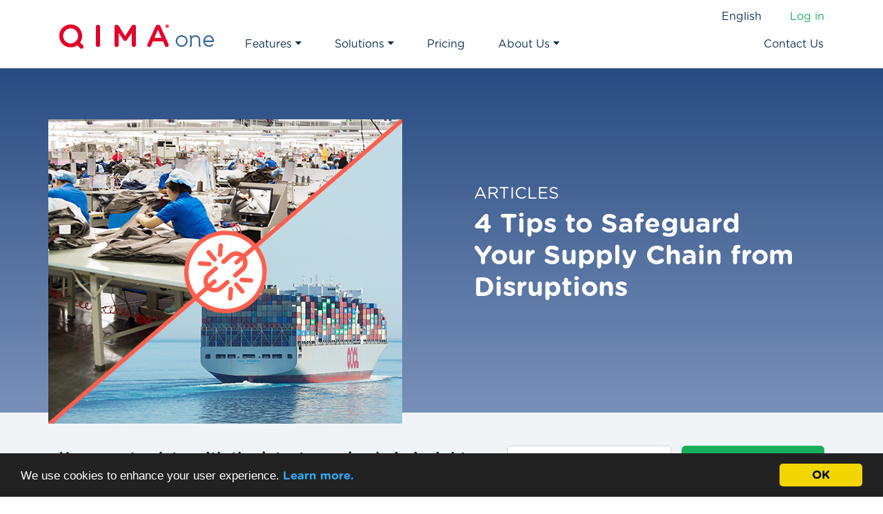

--- FILE ---
content_type: text/html; charset=UTF-8
request_url: https://www.qimaone.com/resource-hub/supply-chain-disruptions
body_size: 17100
content:
    
<!DOCTYPE html>
<html lang="en">
    <head>
        <meta charset="UTF-8" />
        <meta name="viewport" content="height=device-height, 
                      width=device-width, initial-scale=1.0, 
                      minimum-scale=1.0, maximum-scale=1.0, 
                      user-scalable=no">
        <meta name="title" content=" How to Handle Supply Chain Disruptions ">
        <meta name="description" content="Understanding how to navigate through supply chain disruptions is a crucial aspect of success. Learn how to avoid and manage supply chain disruptions to reduce delays and shortages in your supply chain.">
        <meta name="keywords" content="Supply Chain , Disruption , Sourcing, Shortages, efficient risk management, collaboration and transparency">
        <meta name="referrer" content="unsafe-url">

    <!--[CMS[FONTINSERT]]-->

            <link rel="canonical" href="https://www.qimaone.com/resource-hub/supply-chain-disruptions" />
    
        <meta property="og:url" content="https://www.qimaone.com/resource-hub/supply-chain-disruptions">

                    <meta name="google-site-verification" content="Wedsiqr26so-JhH5W2MlowIUKYFyg6w993dpRJbYfP4" />
                                                                
                
            <meta name="twitter:card" content="summary" />
    <meta name="twitter:site" content="@qimaone" />
    <meta name="twitter:creator" content="@qimaone" />
    <meta property="og:title" content="4 Tips to Safeguard Your Supply Chain from Disruptions">
    <meta property="og:description" content="Learn how to navigate your business through global supply chain and sourcing disruptions!">
    <meta property="og:image" content="https://s3.qima.com/qimaOne/cms/pages/art37-supply-chain-disruptions/supply_chain_disruptions_thumb2.jpg">
    <meta property="og:type" content="article" />

        <title> How to Handle Supply Chain Disruptions  | QIMAone</title>
        
        <link rel="icon" type="image/x-icon" href="/build/favicon.df1c9611.ico" />

        <link rel="stylesheet" href="https://cdnjs.cloudflare.com/ajax/libs/animate.css/3.7.2/animate.min.css">
        <link rel="stylesheet" href="https://maxcdn.bootstrapcdn.com/bootstrap/4.4.1/css/bootstrap.min.css">

                    <link rel="stylesheet" href="https://www.qimaone.com/../build/css/qimaone.a7b7aad7.css">
        
        <link rel="stylesheet" href="https://www.qimaone.com/build/vendor/intlTelInput/css/intlTelInput.min.css">

        
            <link rel="stylesheet" href="https://www.qimaone.com/../build/css/articles.5f2dee0e.css">
             

        <script type="text/javascript">
            var assetsDomain = 'https://s3.qima.com';
                            var isProd = false;
                    </script>

         

            

            <!-- Google Tag Manager for head -->
            <script>(function(w,d,s,l,i){w[l]=w[l]||[];w[l].push({'gtm.start':
            new Date().getTime(),event:'gtm.js'});var f=d.getElementsByTagName(s)[0],
            j=d.createElement(s),dl=l!='dataLayer'?'&l='+l:'';j.async=true;j.src=
            'https://www.googletagmanager.com/gtm.js?id='+i+dl;f.parentNode.insertBefore(j,f);
            })(window,document,'script','dataLayer','GTM-58R2P97');</script>
            <!-- End Google Tag Manager -->

            <!-- Marketo Tracking Code [Begin] -->
            <script type='text/javascript'>
                (function() {
                    var didInit = false;
                    function initMunchkin() {
                        if(didInit === false) {
                            didInit = true;
                            Munchkin.init('944-QDO-384');
                        }
                    }
                    var s = document.createElement('script');
                    s.type = 'text/javascript';
                    s.async = true;
                    s.src = '//munchkin.marketo.net/munchkin.js';
                    s.onreadystatechange = function() {
                        if (this.readyState == 'complete' || this.readyState == 'loaded') {
                            initMunchkin();
                        }
                    };
                    s.onload = initMunchkin;
                    document.getElementsByTagName('head')[0].appendChild(s);
                })();
            </script>
            <!-- Marketo Tracking Code [End] -->

            <script type="text/javascript">
            _linkedin_partner_id = "2676276";
            window._linkedin_data_partner_ids = window._linkedin_data_partner_ids || [];
            window._linkedin_data_partner_ids.push(_linkedin_partner_id);
            </script><script type="text/javascript">
            (function(){var s = document.getElementsByTagName("script")[0];
            var b = document.createElement("script");
            b.type = "text/javascript";b.async = true;
            b.src = "https://snap.licdn.com/li.lms-analytics/insight.min.js";
            s.parentNode.insertBefore(b, s);})();
            </script>
            <noscript>
            <img height="1" width="1" style="display:none;" alt="" src="https://px.ads.linkedin.com/collect/?pid=2676276&fmt=gif" />
            </noscript>      
         

        
        
        
        
        
                    <script src="https://www.qimaone.com/../build/js/at.93575b02.js" ></script>
        
        
            <script>
                adobe.target.getOffer({   
                    "mbox": "target-global-mbox", 
                    "params": { 
                        "locale": "app.request.locale"
                    }, 
                    "success": function(offer) {           
                            adobe.target.applyOffer( {  
                            "mbox": "target-global-mbox", 
                            "offer": offer  
                            } ); 
                    },   
                    "error": function(status, error) {           
                        console.log('Error', status, error); 
                    } 
                });
            </script>

        
    </head>
    
    <body class="animated fadeIn"  >
        
        <!-- <div data-tf-sidetab="oO5cbns1" data-tf-width="320" data-tf-height="400" data-tf-button-color="#E4002B" data-tf-button-text="Get a quote" data-tf-iframe-props="title=Request Quote Form" data-tf-medium="snippet" style="all:unset;"></div><script src="//embed.typeform.com/next/embed.js"></script> -->

        
            <!-- Google Tag Manager (noscript)for body -->
            <noscript><iframe src="https://www.googletagmanager.com/ns.html?id=GTM-58R2P97"
            height="0" width="0" style="display:none;visibility:hidden"></iframe></noscript>
            <!-- End Google Tag Manager (noscript) -->
        
        
                        

<div id='qo-nav-wrapper' class="fixed-top ">
        <nav id="qo-nav" class="navbar container navbar-expand-lg fixed-top navbar-dark" data-qo-menu-scroll-threshold='-1'>
            <a class="navbar-brand" href="/">
                <img    class="qo-navbar-logo nav-navbar-logo blue d-none" 
                        srcset="https://s3.qima.com/qimaOne/images/ncp/shared/QIMAone_logo_blue_1x.png 1x, https://s3.qima.com/qimaOne/images/ncp/shared/QIMAone_logo_blue_2x.png 2x" 
                        alt="" />
                <img    class="qo-navbar-logo nav-navbar-logo white" 
                        srcset="https://s3.qima.com/qimaOne/images/ncp/shared/QIMAone_logo_1x.png 1x, https://s3.qima.com/qimaOne/images/ncp/shared/QIMAone_logo_2x.png 2x" 
                        alt="" />
                </a>
            <button class="navbar-toggler" type="button" data-toggle="collapse" data-target="#navbarSupportedContent" aria-controls="navbarSupportedContent" aria-expanded="false" aria-label="Toggle navigation">
                <div class="qo-navbar-toggler-icon navbar-toggler-icon-unscrolled-closed"></div>
            </button>
            <div class="collapse navbar-collapse" id="navbarSupportedContent">
                <ul class="navbar-nav mr-0">
                    <li class="nav-item dropdown ">
                        <a class="d-none d-lg-block" href="/supply-chain-collaboration-software">
                            <div role="button" aria-haspopup="true" aria-expanded="true" id="dropdownMenuOne" data-toggle="dropdown"  class="nav-link dropdown-toggle qo-nav-top-link qo-nav-top-link-unscrolled">
                            Features                            <div class="nav-item-triangle"></div>
                            </div>
                        </a>
                        <a class="d-lg-none nav-link qo-nav-top-link dropdown-toggle qo-nav-top-link-unscrolled" data-toggle="dropdown" href="/supply-chain-collaboration-software" role="button" aria-haspopup="true" aria-expanded="false" id="dropdownMobileMenuOne">
                            Features                        </a>                        
                        <div class="dropdown-menu" aria-labelledby="dropdownMenuOne">
                            <div class="container">
                                <div class="row">
                                    <div class="col-md-12 pl-0 pr-0">
                                        <ul class="nav flex-column">
                                            <li class="nav-sub-item">
                                                <a id="tn-workflows" class="qo-sub-link qo-sub-feature-link" href="/qimaone-inspector-app#app">
                                                    <p class="text-nowrap qo-text-dark-blue qo-text-sm gr-book pt-2 pb-2 m-0 mr-2">
                                                        <img class="pr-2 subnav-icon" src="https://s3.qima.com/qimaOne/images/ncp/shared/sub-nav-icons/ico_menu_features_mobile.png" alt="" />
                                                        Inspector App
                                                    </p>
                                                </a>
                                            </li>
                                            <li class="nav-sub-item">
                                                <a id="tn-analytics" class="qo-sub-link qo-sub-feature-link" href="/supply-chain-collaboration-software#reporting">
                                                    <p class="text-nowrap qo-text-dark-blue qo-text-sm gr-book pt-2 pb-2 m-0 mr-2">
                                                        <img class="pr-2 subnav-icon" src="https://s3.qima.com/qimaOne/cms/pages/menu/ico_menu_reporting.png" alt="" />
                                                        Interactive Reporting                                                    </p>
                                                </a>
                                            </li>
                                           <li class="nav-sub-item">
                                                <a id="tn-collaboration" class="qo-sub-link qo-sub-feature-link" href="/supply-chain-collaboration-software#analytics">
                                                    <p class="text-nowrap qo-text-dark-blue qo-text-sm gr-book pt-2 pb-2 m-0 mr-2">
                                                        <img class="pr-2 subnav-icon" src="https://s3.qima.com/qimaOne/images/ncp/shared/sub-nav-icons/ico_menu_features_analytics.png" alt="" />
                                                        Actionable Analytics                                                    </p>
                                                </a>
                                            </li>
                                            <li class="nav-sub-item">
                                                <a id="tn-app" class="qo-sub-link qo-sub-feature-link" href="/qimaone-mapping-supplychain#visibility">
                                                    <p class="text-nowrap qo-text-dark-blue qo-text-sm gr-book pt-2 pb-2 m-0 mr-2">
                                                        <img class="pr-2 subnav-icon" src="https://s3.qima.com/qimaOne/images/ncp/shared/sub-nav-icons/ico_menu_industry_visibility.png" alt="" />
                                                        Supply Chain Visibility 
                                                    </p>
                                                </a>
                                            </li>
                                            <li class="nav-sub-item">
                                                <a id="tn-integration" class="qo-sub-link qo-sub-feature-link" href="/supply-chain-collaboration-software#automation">
                                                    <p class="text-nowrap qo-text-dark-blue qo-text-sm gr-book pt-2 pb-2 m-0 mr-2">
                                                        <img class="pr-2 subnav-icon" src="https://s3.qima.com/qimaOne/cms/pages/menu/ico_menu_automation.png" alt="" />
                                                        Powerful Automation                                                    </p>  
                                                </a>
                                            </li>
                                            <li class="nav-sub-item">
                                                <a id="tn-assignment" class="qo-sub-link qo-sub-feature-link" href="/supply-chain-collaboration-software#workflows">
                                                    <p class="text-nowrap qo-text-dark-blue qo-text-sm gr-book pt-2 pb-2 m-0 mr-2">
                                                        <img class="pr-2 subnav-icon" src="https://s3.qima.com/qimaOne/images/ncp/shared/sub-nav-icons/ico_menu_features_workflow.png" alt="" />
                                                        Configurable Workflows                                                    </p> 
                                                </a>
                                            </li>                                              
                                            <li class="nav-sub-item">
                                                <a id="tn-assignment" class="qo-sub-link qo-sub-feature-link" href="/supply-chain-collaboration-software#integration">
                                                    <p class="text-nowrap qo-text-dark-blue qo-text-sm gr-book pt-2 pb-2 m-0 mr-2">
                                                        <img class="pr-2 subnav-icon" src="https://s3.qima.com/qimaOne/images/ncp/shared/sub-nav-icons/ico_menu_features_integration.png" alt="" />
                                                        API & Integration                                                    </p> 
                                                </a>
                                            </li>                                              
                                        </ul>
                                    </div>
                                </div>
                            </div>
                        </div>
                    </li>   
                    <li class="nav-item dropdown ">
                        <a class="d-none d-lg-block" href="/quality-management-team">
                            <div role="button" aria-haspopup="true" aria-expanded="true" id="dropdownMenuTwo" data-toggle="dropdown"  class="nav-link dropdown-toggle qo-nav-top-link qo-nav-top-link-unscrolled">
                            Solutions                            <div class="nav-item-triangle"></div>
                            </div>
                        </a>
                        <a class="d-lg-none nav-link qo-nav-top-link dropdown-toggle qo-nav-top-link-unscrolled" data-toggle="dropdown" href="/quality-management-team" role="button" aria-haspopup="true" aria-expanded="false" id="dropdownMobileMenuTwo">
                            Solutions                        </a>                          
                        <div class="dropdown-menu double" aria-labelledby="dropdownMenuTwo">
                            <div class="container">
                                <div class="row" >
                                    <div class="col-sx-12 col-md-6 pl-0 pr-7">
                                        <ul class="nav flex-column">

                                            <li class="nav-sub-hdr">
                                                <p class="border-bottom text-nowrap qo-text-dark-blue qo-text-sm gr-round pt-1 pb-0 m-2 mr-2">
                                                    By Team                                                </p>
                                            </li>

                                            <li class="nav-sub-item">
                                                <a class="qo-sub-link" href="/quality-management-team">
                                                    <p class="text-nowrap qo-text-dark-blue qo-text-sm gr-book pt-2 pb-2 m-0 mr-2">
                                                        <img class="pr-2 subnav-icon" src="https://s3.qima.com/qimaOne/images/ncp/shared/sub-nav-icons/ico_menu_solutions_quality.png" alt="" />
                                                        For Quality Teams                                                    </p>
                                                </a>
                                            </li>
                                            <li class="nav-sub-item">
                                                <a class="qo-sub-link" href="/csr-team">
                                                    <p class="text-nowrap qo-text-dark-blue qo-text-sm gr-book pt-2 pb-2 m-0 mr-2">
                                                        <img class="pr-2 subnav-icon" src="https://s3.qima.com/qimaOne/images/ncp/shared/sub-nav-icons/ico_menu_solutions_csr.png" alt="" />
                                                        For CSR Teams                                                    </p>
                                                </a>
                                            </li>
                                            <li class="nav-sub-item">
                                                <a class="qo-sub-link" href="/factory-manager">
                                                    <p class="text-nowrap qo-text-dark-blue qo-text-sm gr-book pt-2 pb-2 m-0 mr-2">
                                                        <img class="pr-2 subnav-icon" src="https://s3.qima.com/qimaOne/images/ncp/shared/sub-nav-icons/ico_menu_solutions_managers.png" alt="" />
                                                        For Factory Managers                                                    </p>
                                                </a>
                                            </li>
                                            <li class="nav-sub-item">
                                                <a class="qo-sub-link" href="/inspector">
                                                    <p class="text-nowrap qo-text-dark-blue qo-text-sm gr-book pt-2 pb-2 m-0 mr-2">
                                                        <img class="pr-2 subnav-icon" src="https://s3.qima.com/qimaOne/images/ncp/shared/sub-nav-icons/ico_menu_solutions_inspectors.png" alt="" />
                                                        For Inspectors                                                    </p>  
                                                </a>
                                            </li>                                            
                                        </ul>
                                    </div>

                                    <div class="col-sx-12 col-md-6 pl-0 pr-0">
                                        <ul class="nav flex-column">

                                            <li class="nav-sub-hdr">
                                                <p class="border-bottom text-nowrap qo-text-dark-blue qo-text-sm gr-round pt-1 pb-0 m-2 mr-2">
                                                    By Industry                                                </p>
                                            </li>

                                            <li class="nav-sub-item">
                                                <a class="qo-sub-link" href="/softline-industry">
                                                    <p class="text-nowrap qo-text-dark-blue qo-text-sm gr-book pt-2 pb-2 m-0 mr-3 ml-0">
                                                        <img class="pr-2 subnav-icon" src="https://s3.qima.com/qimaOne/images/ncp/shared/sub-nav-icons/ico_menu_industry_softlines.png" alt="" />
                                                        Softlines Industry                                                    </p>
                                                </a>
                                            </li>
                                            <li class="nav-sub-item">
                                                <a class="qo-sub-link" href="/industry-hardlines">
                                                    <p class="text-nowrap qo-text-dark-blue qo-text-sm gr-book pt-2 pb-2 m-0 mr-3 ml-0">
                                                        <img class="pr-2 subnav-icon" src="https://s3.qima.com/qimaOne/images/ncp/shared/sub-nav-icons/ico_menu_industry_hardlines.png" alt="" />
                                                        Hardline Industry                                                    </p>
                                                </a>
                                            </li>
                                            <li class="nav-sub-item">
                                                <a class="qo-sub-link" href="/industry-food">
                                                    <p class="text-nowrap qo-text-dark-blue qo-text-sm gr-book pt-2 pb-2 m-0 mr-3 ml-0">
                                                        <img class="pr-2 subnav-icon" src="https://s3.qima.com/qimaOne/images/ncp/shared/sub-nav-icons/ico_menu_industry_food.png" alt="" />
                                                        Food Industry                                                    </p>                                                    
                                                </a>
                                            </li>
                                        </ul>
                                    </div>

                                </div>
                            </div>
                        </div>
                    </li>    
                    <li class="nav-item">
                        <a class="nav-link qo-nav-top-link qo-nav-top-link-unscrolled" href="/pricing">
                            Pricing                        </a>
                    </li>
                    <!--<li class="nav-item dropdown ">
                        <a class="d-none d-lg-block" href="/quality-improvement-services">
                            <div role="button" aria-haspopup="true" aria-expanded="true" id="dropdownMenuThree" data-toggle="dropdown"  class="nav-link dropdown-toggle qo-nav-top-link qo-nav-top-link-unscrolled">
                            Services                            <div class="nav-item-triangle"></div>
                            </div>
                        </a>
                        <a class="d-lg-none nav-link qo-nav-top-link dropdown-toggle qo-nav-top-link-unscrolled" data-toggle="dropdown" href="/quality-improvement-services" role="button" aria-haspopup="true" aria-expanded="false" id="dropdownMobileMenuThree">
                            Services                        </a>
                        <div class="dropdown-menu" aria-labelledby="dropdownMenuThree">
                            <div class="container" >
                                <div class="row" style="width: 200%">
                                    <div class="col-md-12 pl-0 pr-0">
                                        <ul class="nav flex-column">
                                            <li class="nav-sub-item">
                                                <a class="qo-sub-link" href="/quality-improvement-services#onboarding">
                                                    <p class="text-nowrap qo-text-dark-blue qo-text-sm gr-book pt-2 pb-2 m-0 mr-2">
                                                        <img class="pr-2 subnav-icon" src="https://s3.qima.com/qimaOne/images/ncp/shared/sub-nav-icons/ico_menu_services_onboarding.png" alt="" />
                                                        Onboarding                                                    </p>
                                                </a>
                                            </li>
                                            <li class="nav-sub-item">
                                                <a class="qo-sub-link" href="/quality-improvement-services#academy">
                                                    <p class="text-nowrap qo-text-dark-blue qo-text-sm gr-book pt-2 pb-2 m-0 mr-2">
                                                        <img class="pr-2 subnav-icon" src="https://s3.qima.com/qimaOne/images/ncp/shared/sub-nav-icons/ico_menu_services_academy.png" alt="" />
                                                        QIMA Academy                                                    </p>
                                                </a>
                                            </li>                                                  
                                            <li class="nav-sub-item">
                                                <a class="qo-sub-link" href="/quality-improvement-services#support">
                                                    <p class="text-nowrap qo-text-dark-blue qo-text-sm gr-book pt-2 pb-2 m-0 mr-2">
                                                        <img class="pr-2 subnav-icon" src="https://s3.qima.com/qimaOne/images/ncp/shared/sub-nav-icons/ico_menu_services_support.png" alt="" />
                                                        Support                                                    </p>
                                                </a>
                                            </li>
                                            <li class="nav-sub-item">
                                                <a class="qo-sub-link" href="/quality-improvement-services#qima-plus">
                                                    <p class="text-nowrap qo-text-dark-blue qo-text-sm gr-book pt-2 pb-2 m-0 mr-2">
                                                        <img class="pr-2 subnav-icon" src="https://s3.qima.com/qimaOne/images/ncp/shared/sub-nav-icons/ico_menu_services_qimaplus.png" alt="" />
                                                        QIMA+                                                    </p>
                                                </a>
                                            </li>                                            
                                        </ul>
                                    </div>
                                </div>
                            </div>
                        </div>
                    </li> -->
                        <li class="nav-item dropdown ">
                            <a class="d-none d-lg-block" href="/about-our-quality-management-software">
                                <div role="button" aria-haspopup="true" aria-expanded="true" id="dropdownMenuThree" data-toggle="dropdown"  class="nav-link dropdown-toggle qo-nav-top-link qo-nav-top-link-unscrolled">
                                About Us                                <div class="nav-item-triangle"></div>
                                </div>
                            </a>
                            <a class="d-lg-none nav-link qo-nav-top-link dropdown-toggle qo-nav-top-link-unscrolled" data-toggle="dropdown" href="/about-our-quality-management-software" role="button" aria-haspopup="true" aria-expanded="false" id="dropdownMobileMenuThree">
                                About Us                            </a>
                            <div class="dropdown-menu" aria-labelledby="dropdownMenuThree">
                                <div class="container" >
                                    <div class="row" style="width: 200%">
                                        <div class="col-md-12 pl-0 pr-0">
                                            <ul class="nav flex-column">
                                                <li class="nav-sub-item">
                                                    <a class="qo-sub-link" href="/about-our-quality-management-software">
                                                        <p class="text-nowrap qo-text-dark-blue qo-text-sm gr-book pt-2 pb-2 m-0 mr-2">
                                                            <img class="pr-2 subnav-icon" src="https://s3.qima.com/qimaOne/images/ncp/shared/sub-nav-icons/ico_menu_about_about.png" alt="" />
                                                            About QIMA                                                        </p>
                                                    </a>
                                                </li>
                                                <li class="nav-sub-item">
                                                    <a class="qo-sub-link" href="/resource-hub">
                                                        <p class="text-nowrap qo-text-dark-blue qo-text-sm gr-book pt-2 pb-2 m-0 mr-2">
                                                            <img class="pr-2 subnav-icon" src="https://s3.qima.com/qimaOne/images/ncp/shared/sub-nav-icons/ico_menu_about_resources.png" alt="" />
                                                            Resources                                                        </p>
                                                    </a>
                                                </li>                                                  
                                                <li class="nav-sub-item">
                                                    <a class="qo-sub-link" href="/newsroom">
                                                        <p class="text-nowrap qo-text-dark-blue qo-text-sm gr-book pt-2 pb-2 m-0 mr-2">
                                                            <img class="pr-2 subnav-icon" src="https://s3.qima.com/qimaOne/images/ncp/shared/sub-nav-icons/ico_menu_about_newsroom.png" alt="" />
                                                            Newsroom                                                        </p>
                                                    </a>
                                                </li>    
                                                <li class="nav-sub-item">
                                                    <a class="qo-sub-link" href="https://techtalks.qimaone.com/" target="_blank" rel="noopener">
                                                        <p class="text-nowrap qo-text-dark-blue qo-text-sm gr-book pt-2 pb-2 m-0 mr-2">
                                                            <img class="pr-2 subnav-icon" src="https://s3.qima.com/qimaOne/cms/pages/menu/ico_menu_about_tech_blog.png" alt="" />
                                                            Tech Blog                                                        </p>
                                                    </a>
                                                </li>                                                                                                 
                                                <li class="nav-sub-item">
                                                    <a class="qo-sub-link" href="https://careers.qima.com" target="_blank" rel="noopener">
                                                        <p class="text-nowrap qo-text-dark-blue qo-text-sm gr-book pt-2 pb-2 m-0 mr-2">
                                                            <img class="pr-2 subnav-icon" src="https://s3.qima.com/qimaOne/images/ncp/shared/sub-nav-icons/ico_menu_about_careers.png" alt="" />
                                                            Careers                                                        </p>
                                                    </a>
                                                </li>
                                            </ul>
                                        </div>
                                    </div>
                                </div>
                            </div>
                        </li> 
                </ul>
                <form class="form-inline" style="text-align: center; margin: 0 auto; padding-top: 2px;">
                    <a style="display: none;" id="nav-cta" href="/guided-tour" class="btn qo-btn-cta qo-btn-green my-2 my-sm-0">REQUEST DEMO</a>
                </form>
                <a class="nav-link qo-nav-top-link qo-nav-top-link-unscrolled" href="/contact-us">
                    Contact Us                </a>
                <div class="container nav-login-container">
                    <div style="float: right;">
                        <div style="float: right; margin-right: 50px;"><a class="qo-text-green nav-link nav-login" href="https://app.qimaone.com/?utm_source=qimaonewebsite">Log in</a></div>
                        <!-- Language Selector [Begin] -->
                        <div class="collapse navbar-collapse">
                            <ul class="navbar-nav" style="margin-right:17px;">
                                <li class="nav-item dropdown">
                                    <a class="d-none d-lg-block" href="javascript:void(0);">
                                        <div role="button" aria-haspopup="true" aria-expanded="true" id="languageSelector" data-toggle="dropdown"  class="nav-link dropdown-toggle qo-nav-top-link qo-nav-top-link-unscrolled" style="padding-top:1px; margin-right:50px;">
                                                                                            English                                                                                    </div>
                                    </a>
                                    <div class="dropdown-menu" aria-labelledby="languageSelector" style="margin-top:-5px; min-width:auto;">
                                        <div class="container">
                                            <div class="row">
                                                <div class="col-md-12 pl-0 pr-0">
                                                    <ul class="nav flex-column">
                                                                                                                                                                         <li class="nav-sub-item">
                                                            <a href="https://www.qimaone.es/" class="qo-sub-link"><p class="text-nowrap qo-text-dark-blue qo-text-sm gr-book pt-2 pb-2 m-0 mr-2">Español</p></a>
                                                        </li>
                                                                                                                                                                         <li class="nav-sub-item">
                                                            <a href="https://www.qimaone.fr/" class="qo-sub-link"><p class="text-nowrap qo-text-dark-blue qo-text-sm gr-book pt-2 pb-2 m-0 mr-2">Français</p></a>
                                                        </li>
                                                                                                                                                                         <li class="nav-sub-item">
                                                            <a href="https://www.qimaone.cn/" class="qo-sub-link"><p class="text-nowrap qo-text-dark-blue qo-text-sm gr-book pt-2 pb-2 m-0 mr-2">中文</p></a>
                                                        </li>
                                                                                                                                                                         <li class="nav-sub-item">
                                                            <a href="https://www.qimaone.de/" class="qo-sub-link"><p class="text-nowrap qo-text-dark-blue qo-text-sm gr-book pt-2 pb-2 m-0 mr-2">Deutsch</p></a>
                                                        </li>
                                                                                                            </ul>
                                                </div>
                                            </div>
                                        </div>
                                    </div>
                                </li>
                            </ul>
                        </div>
                        <!-- Language Selector [End] -->
                    </div>
                </div>
            </div>
        </div>
    </nav>
</div>        
        
        
<div id="resource-hub" class="pt-10">

<!--  -->
<div class="article-page-header container-fluid d-none d-lg-block">
    <div class="row">
        <div class="col-12">
            <div class="container">
                <div class="row h-100 article-header-padding-offset">
                    <div class="col-6 d-none d-lg-block pl-0">
                        <img id="article-header-hero-image" class="img-fluid" src="https://s3.qima.com/qimaOne/cms/pages/art37-supply-chain-disruptions/supply_chain_disruptions_thumb2.jpg" alt="supply chain disruption"/>
                    </div>
                    <div class="col-12 col-lg-6 mx-auto">
                        <div class="jumbotron qo-newcss-features-text-container qo-text-white">
                            <h2 class="text-uppercase gr-book">Articles</h2>
                            <h1 class="qo-text-24">4 Tips to Safeguard Your Supply Chain from Disruptions</h1>
                        </div>
                    </div>
                </div>
            </div>
        </div>
    </div>
</div>


<div class="article-page-header container-fluid d-none d-md-block d-lg-none">
    <div class="row">
        <div class="col-12">
            <div class="container">
                <div class="row h-100 article-header-padding-offset">
                    <div class="col-6">
                        <div class="jumbotron qo-newcss-features-text-container qo-text-white">
                            <img class="img-fluid" src="https://s3.qima.com/qimaOne/cms/pages/art37-supply-chain-disruptions/supply_chain_disruptions_thumb2.jpg" alt="supply chain disruption"/>
                        </div>
                    </div>
                    <div class="col-6 mx-auto">
                        <div class="jumbotron qo-newcss-features-text-container qo-text-white">
                            <h2 class="text-uppercase gr-book">Articles</h2>
                            <h1 class="qo-text-24">4 Tips to Safeguard Your Supply Chain from Disruptions</h1>
                        </div>
                    </div>
                </div>
            </div>
        </div>
    </div>
</div>

<div class="article-page-header container-fluid d-md-none">
    <div class="row">
        <div class="col-12">
            <div class="container">
                <div class="row h-100">
                    <div class="col-12 mx-auto">
                        <div class="jumbotron qo-newcss-features-text-container qo-text-white">
                            <h2 class="text-uppercase gr-book">Articles</h2>
                            <h1 class="qo-text-24">4 Tips to Safeguard Your Supply Chain from Disruptions</h1>
                        </div>
                    </div>
                </div>
            </div>
        </div>
    </div>
    <div class="row">
        <div class="col-12 d-block">
            <img id="article-header-hero-image" class="img-fluid" src="https://s3.qima.com/qimaOne/cms/pages/art37-supply-chain-disruptions/supply_chain_disruptions_thumb2.jpg" alt="supply chain disruption"/>
        </div>
    </div>
</div>

    <!--  Section Newsletter Start -->
    <section class="pt-5 pb-5 mb-5 qo-more-grey-background">
        <div class="container" id="emailSignupContainer">
            <div class="row">
                <div class="col-12 col-md-7  qo-text-dark-blue text-center text-lg-left">
                    <p id="emailFormBannerText" class= "mb-2 mb-md-0 gr-bold">Keep up-to-date with the latest supply chain insights.</p>
                </div>
                <div class="col-12 col-md-5">
                    <div class="row hideOnSubmit">
                        <div class="emailSignupHeader col-12 col-md-6 mb-4 mb-md-0 px-md-0">
                                <input type="hidden" id="submitPath" value="/processInquiry" />
                                <input type="hidden" id="recaptchaClientId" value="6LdBWQ8aAAAAANVwowLyY0-Vq8agWjPByPeU7_ak"/>
                                <input type="hidden" id="recaptchaToken" class="recaptchaToken" value=""/>
                                <input type="hidden" id="uuid" value="74ea7cc6-f458-11f0-8a28-0e9119cce41a">
                                <input type="hidden" id="token" value="Rexvspsi81mtHLCK1PSi2zHYS7zTTQKjqeLug_ZnCEE"/>
                                <input class="form-control text-center" type="email" id="emailForNewsletter" placeholder="name@email.com">
                        </div>
                        <div class="col-12 col-md-6">
                            <button id="newsLetterSignupButton" class="w-100 btn qo-btn-cta qo-btn-green">Signup</button>
                        </div>
                    </div>                        
                    <div class="row emailSignupDone d-none">
                        <div class="col-12">
                            <p id="emailSignupDone" class="my-0 aggreement-message qo-text-dark-blue qo-text-xxl text-center gr-bold">Thanks for signing up!</p>
                        </div> 
                    </div> 
                </div>
            </div>
        </div>
    </section>
    <!--  Section Newsletter End -->

<section>
    <div class="container">
        <div class="row">
            <div class="col-12 pb-4">
                <a class="gr-bold" href="/resource-hub">&#60;&#60;&nbsp;Back to the resource page</a>
            </div>
            <div id="qo-article-wrapper" class="col-12 col-md-8 qo-wysiwyg-wrapper">
            <p>Since 2020, the world has been rocked by a series of terribly disruptive events. As global citizens, we are going through a world-wide pandemic, increasingly extreme weather, and war in Eastern Europe which has threatened lives and livelihoods of millions around the globe.</p><p>However, people persevere even in the face of daunting calamities. For businesses, it is important to keep&nbsp;the materials moving. In fact, keeping supply chains operational becomes more important than ever when we’re faced with a crisis. Building resiliency into your supply chain through efficient risk management, collaboration and transparency are vital when world events make things difficult. (Source:&nbsp;<a href="https://www.mckinsey.com/business-functions/operations/our-insights/is-your-supply-chain-risk-blind-or-risk-resilient" data-mce-href="https://www.mckinsey.com/business-functions/operations/our-insights/is-your-supply-chain-risk-blind-or-risk-resilient">Mckinsey &amp; Company</a>)</p><h3><strong>The </strong><strong>challenges of “The </strong><strong>Great Supply Chain Disruption</strong><strong>”</strong></h3><p>Adding to the stress of the COVID-19 pandemic, the Chinese government has moved to rationing electric power to its manufacturing sector as part of their “power rationing” propaganda. As a result, factories are closing in response to high energy prices, and the factories that remain in operation are working with a greatly reduced capacity.</p><p>Apart from this, China has implemented a zero-COVID policy to curb the spread of infection across their cities. This wartime model has been put in place across the entire country to limit mobility to and from all their cities,&nbsp; causing most non-essential services to close down. Manufacturers face a huge level of uncertainty from factories operating out of China as businesses and other day-to-day operations shut down.</p><p>Events have converged in what the&nbsp;<a href="https://www.nytimes.com/interactive/2021/12/05/business/economy/supply-chain.html" data-mce-href="https://www.nytimes.com/interactive/2021/12/05/business/economy/supply-chain.html"><em>New York Times</em></a>&nbsp;labeled “The Great Supply Chain Disruption.” What we learn from the responses to these disruptions will determine how well we respond to the next ones. We believe there are some steps you can take to strengthen your supply chain to better weather the next global crisis.</p><h3><strong>Preparing for </strong><strong>p</strong><strong>otential </strong><strong>s</strong><strong>hortages and </strong><strong>d</strong><strong>elays</strong></h3><p>Global brands have decided to diversify their sourcing locations to countries outside of China. Countries like India and Bangladesh are on top of the preferred list for brands establishing new sourcing centers. During the first quarter this year, China's sourcing share fell to just 47% of European or American buyers' procurement plans, down sharply from 60% in 2020. This is the lowest level in three years. (QIMA barometer Q2 2022)</p><p>As Edward Sweeny notes in his piece for the&nbsp;<a href="https://www.weforum.org/agenda/2022/01/challenges-supply-chains-covid19-2022/" data-mce-href="https://www.weforum.org/agenda/2022/01/challenges-supply-chains-covid19-2022/">World Economic Forum</a>, “uncertainty is a characteristic of the international business landscape.” While no one can possibly predict the future, supply chain managers can take certain steps to help avoid potential delays and shortages.</p><p>Some companies have turned to warehousing more goods as a solution.&nbsp;<a href="https://www.nytimes.com/2022/02/01/business/supply-chain-disruption.html" data-mce-href="https://www.nytimes.com/2022/02/01/business/supply-chain-disruption.html">Amazon spent more</a>&nbsp;than US$ 164 million on new warehouse space last year, for example. That kind of monumental investment isn’t feasible for most companies, however, and so alternative ways to pivot in the face of challenges are necessary.</p><h2><strong>4 practical tips to improve your supply chain resiliency in 2022</strong></h2><p><strong><img src="https://s3.qima.com/qimaOne/cms/pages/art37-supply-chain-disruptions/4_tips_supply_chain_disruptions.png" alt="" data-mce-src="/qimaOne/cms/pages/art37-supply-chain-disruptions/4_tips_supply_chain_disruptions.png" class="img-fluid"><br data-mce-bogus="1"></strong></p><p>Advanced planning can make transitions caused by challenges easier. The following outlines steps you can take today to improve your supply chain resiliency.</p><ol><li><h3><u>Place orders as early as possible</u></h3></li></ol><p>Companies used the COVID-19 pandemic as an opportunity to learn how to plan in ways they never had before. Advanced projections and ordering are the current strategies, and they are more important than ever. Planning ahead reduces the stress delays can exert on supplies. While we can’t always overcome shortages—as in the case of manufacturers who rely on some electronics&nbsp;<a href="https://www.forbes.com/sites/forbesbusinesscouncil/2021/09/10/the-non-covid-19-reasons-for-todays-supply-chain-challenges/?sh=57f2853b7438" data-mce-href="https://www.forbes.com/sites/forbesbusinesscouncil/2021/09/10/the-non-covid-19-reasons-for-todays-supply-chain-challenges/?sh=57f2853b7438">that are in short supply</a>—maintaining visibility throughout your network can help you identify and adjust for trends.</p><ol start="2"><li><h3><u>Improve your supplier relationships</u></h3></li></ol><p>Understanding the actual situation in your suppliers’ facilities is a key factor for making good decisions at any time, but it’s especially important during times of uncertainty. Make sure supply chain representatives are in contact with the facilities you rely on for your company. Give them the tools necessary to get a true reading on what’s happening on the ground.&nbsp;<br></p>
            <section class="my-4 d-none d-md-block">
                <div style="background:url(https://s3.qima.com/qimaOne/cms/shared/generic_guide_desktop.jpg) no-repeat; background-size:auto">
                    <div class="container-fluid">
                        <div class="row justify-content-center">
                            <div class="container">
                                <div class="row py-4">
                                    <div class="col-7 align-self-center pl-4 py-3">
                                        <h3 class="qo-text-dark-blue qo-text-lg mb-3">Perform easy self-inspections <br class="d-none d-lg-block"> with your factories!</h3>
                                        <a target="_self" href="https://www.qimaone.com/download-our-white-paper?xtor=SEC-1164&lang=en&utm_content=%5bLearn%5d" class="btn qo-btn-cta-lg qo-btn-green">
                                        Learn more</a>
                                    </div>
                                </div>
                            </div>
                        </div>
                    </div>
                </div>
            </section>
                
            <section class="my-4 d-md-none">
                <div class="container-fluid">
                    <div class="row justify-content-center">
                        <div class="container">
                            <div class="row py-4">
                            <img class="w-100" src="https://s3.qima.com/qimaOne/cms/shared/generic_guide_mobile.jpg" loading="lazy">
                                <div class="col-12 align-self-center text-center pl-4 py-3" style="background: #e4e4e4">
                                    <h3 class="qo-text-dark-blue qo-text-lg mb-3">
                                    Perform easy self-inspections <br class="d-none d-lg-block"> with your factories!</h3>
                                    <a target="_self" href="https://www.qimaone.com/download-our-white-paper?xtor=SEC-1164&lang=en&utm_content=%5bLearn%5d" class="btn qo-btn-cta-lg qo-btn-green">
                                    Learn more                                    </a>
                                </div>
                            </div>
                        </div>
                    </div>
                </div>
            </section>                    
            
            <ol start="3"><li><h3><u>Keep a very close eye on production</u></h3></li></ol><p>Suppliers are likely struggling to meet the demands of their consumers who are eager to put the world’s turbulence behind them. No doubt, some factories will begin rushing orders due to China’s limited working days, which will result in quality issues. Quality suffers most when things get hectic. Improving your&nbsp;<a href="https://www.qimaone.com/resource-hub/benefits-supply-chain-visibility" data-mce-href="https://www.qimaone.com/resource-hub/benefits-supply-chain-visibility">supply chain visibility</a>&nbsp;will help you monitor quality.</p><ol start="4"><li><h3><u>Make Quality Your Ally</u></h3></li></ol><p>You should continue to insist on rigorous quality standards during the crisis by empowering your suppliers with a <a data-mce-href="https://www.qimaone.com/resource-hub/supplier-quality-software-tic" href="https://www.qimaone.com/resource-hub/supplier-quality-software-tic">QC platform</a> to conduct secure and more agile self-inspections that can help you work with more flexibility during disruptions. Using standardized processes and automated planning of the inspections can save up to&nbsp;<a href="https://www.qimaone.com/resource-hub/qimaonesurvey2021" data-mce-href="https://www.qimaone.com/resource-hub/qimaonesurvey2021">40%</a>&nbsp;of the time used to manage quality. Lean on this expertise to help you mitigate any&nbsp;<a href="https://www.qimaone.com/resource-hub/supply-chain-risk-management" data-mce-href="https://www.qimaone.com/resource-hub/supply-chain-risk-management">risk</a>&nbsp;to your supply chain. &nbsp;</p><h2><strong>We Can Help</strong></h2><p>As the expert in supply chain visibility, QIMA is well-positioned to help you prepare for an uncertain future. Our new&nbsp;<a href="https://www.qimaone.com/resource-hub/article/quality-management-system" data-mce-href="https://www.qimaone.com/resource-hub/article/quality-management-system">QMS</a>, QIMAone, is the collaborative quality and compliance platform that connects your supply network with greater visibility and smarter control. Our software provides up-to-the-minute reporting, so you know the conditions inside your factories, even if you’re on the other side of the globe.</p><p>Based on millions of inspections and audits performed globally using QIMA’s technologies, we can provide you expert advise on how you can actually &nbsp;improve quality in a disrupted supply chain by using a digital platform like QIMAone.&nbsp;</p><p>Learn how QIMAone can be your partner, today and tomorrow. Book a consultation call and speak with one of our experts to hear how we can help you tackle your supply chain quality challenges: <a href="https://www.qimaone.com/contact-us?xtor=SEC-1164&amp;lang=en" data-mce-href="https://www.qimaone.com/contact-us?xtor=SEC-1164&amp;lang=en">Contact Us</a>.</p>       

            </div>
                <div class="col-12 col-md-4 articles-sidebox mb-5 pl-lg-5">
                    <div class="card article-card text-center mb-5">
    <a href="/guided-tour"><img class="card-img-top" loading="lazy" src="https://s3.qima.com/qimaOne/cms/templates/tmp/box_free_trial.jpg" alt="Discover QIMAone now"></a>
      <div class="card-body pl-4 pr-4"></a>
      <a href="/guided-tour"><h5 class="card-title">Ready to transform your supply chain quality management? Discover QIMAone now.</h5>
      <a href="/guided-tour" class="btn qo-btn-cta qo-btn-pool mt-4">REQUEST DEMO</a>
    </div>
</div><div class="card article-card text-center mb-5">
    <a href="/guide/buyer-guide-2020"><img class="card-img-top" loading="lazy" src="https://s3.qima.com/qimaOne/cms/shared/buyer_guide_featured.png" alt="Image of buyers guide pdf"></a>
      <div class="card-body pl-4 pr-4"></a>
      <a href="/guide/buyer-guide-2020"><h5 class="card-title">Selecting software partners to manage supply chain quality and compliance</h5>
      <a href="/guide/buyer-guide-2020" class="btn qo-btn-cta qo-btn-pool mt-4">Get the guide</a>
    </div>
</div>
                    <div class="popular-list-container p-4">
                        <h5 class="card-title text-center qo-text-dark-blue qo-text-lh-1 p-4">Most Popular Articles</h5>
                        <hr class="article-popular-divider"><a class="qo-text-sm qo-text-pool gr-round pb-2" href="/resource-hub/art-cap101">Corrective Action Plans 101: Your Basic Guide to Ensuring Supply Chain Quality Excellence</a><br><hr class="article-popular-divider"><a class="qo-text-sm qo-text-pool gr-round pb-2" href="/resource-hub/benefits-data-driven-supply-chain">The Benefits of a Data-Driven Supply Chain</a><br><hr class="article-popular-divider"><a class="qo-text-sm qo-text-pool gr-round pb-2" href="/resource-hub/benefits-supply-chain-visibility">6 Benefits of Supply Chain Visibility</a><br><hr class="article-popular-divider"><a class="qo-text-sm qo-text-pool gr-round pb-2" href="/resource-hub/article/implement-quality-management-system">How to Implement a Quality Management System</a><br><hr class="article-popular-divider"><a class="qo-text-sm qo-text-pool gr-round pb-2" href="/resource-hub/customer-story-simpli-home">Simpli Home: Ensuring product quality and compliance with supply chain technology</a><br><hr class="article-popular-divider"><a class="qo-text-sm qo-text-pool gr-round pb-2" href="/resource-hub/article/quality-management-system">7 Effective Ways to Improve Your Quality Management System</a><br><hr class="article-popular-divider"><a class="qo-text-sm qo-text-pool gr-round pb-2" href="/resource-hub/art-sc-visibility-series">Supply Chain Visibility: Complete Guide for Supply Chain Managers</a><br><hr class="article-popular-divider"><a class="qo-text-sm qo-text-pool gr-round pb-2" href="/resource-hub/boost-quality-control-with-supplier">Boost Quality Control with Supplier Performance Metrics</a><br>
                    </div>        
                    <div class="popular-list-container article-list-social text-left mt-2 text-center pt-3 pb-4"> 
                       <div class="row">
                            <div class="col-12">
                                <h4><b></b></h4>
                            </div>
                        </div>
                        <div class="row">
                            <div class="col-4 text-right">
                                <a href="https://www.facebook.com/dialog/share?app_id=177868583971128&display=popup&href=https://www.qimaone.com/resource-hub/supply-chain-disruptions" rel="noopener" target="_blank"><img class="img-fluid pr-2" src="https://s3.qima.com/qimaOne/cms/templates/tmp/share_facebook.png"></a>
                            </div>
                            <div class="col-4 text-center">
                                <a href="https://www.linkedin.com/shareArticle?mini=true&url=https://www.qimaone.com/resource-hub/supply-chain-disruptions&source=https://www.qimaone.com" rel="noopener" target="_blank"><img class="img-fluid" src="https://s3.qima.com/qimaOne/cms/templates/tmp/share_linkedin.png"></a>
                            </div>
                            <div class="col-4 text-left">
                                <a href="https://twitter.com/intent/tweet?url=https://www.qimaone.com/resource-hub/supply-chain-disruptions&via=qimaone" rel="noopener" target="_blank"><img class="img-fluid pr-2" src="https://s3.qima.com/qimaOne/cms/templates/tmp/share_twitter.png"></a>
                            </div>
                        </div>
                    </div>
                </div>
            </div>
        </div>
    </section>
    
            <section>
            <div class="container related-pages-wrapper article-divider" data-max-articles="3">
                <div class="row">
                    <div class="col-12 mt-2 mb-2">
                        <h3 class="text-uppercase qo-text-pool">Related articles</h3>            
                    </div>
                    <div class="col-12 mt-2 mb-2">
                        <p class="text-uppercase qo-text-pool qo-text-sm">
                                                                                                                                        <span class="gr-bold tag-selector" data-tag-value="supply chain">supply chain</span>
                                                                                    <span class="gr-bold">, </span>    
                                                                                        <span class="gr-bold tag-selector" data-tag-value="consumer goods">consumer goods</span>
                                                </p>
                        </div>
                                                                                                                                                                                                                                                                                                                                    
                        <div class="col-12 col-md-4 d-none align-items-stretch mb-4 related-article-box" data-tags=" supply-chain consumer-goods technology" >
                            <div class="card resource-card text-left mb-5 mb-md-0">
                                <a href="/resource-hub/supply-chain-risk-management"><img class="card-img-top" src="https://s3.qima.com/qimaOne/cms/pages/art-sc-risk-management-softw/supply-chain-risk-management-software.jpg" alt="Understanding Supply Chain Risk Management: Software &amp; More"></a>
                                <div class="card-body no-padding pl-4 pr-4">
                                    <a href="/resource-hub/supply-chain-risk-management"><h5 class="card-title qo-text-dark-blue">Understanding Supply Chain Risk Management Software &amp; More</h5></a>
                                    <p class="qo-text-sm">Supply chain risk management (software or inspections) can protect you from the unexpected. But how can you implement these practices into your chain?</p>
                                </div>
                                <div class="card-footer">
                                    <a href="/resource-hub/supply-chain-risk-management" class="qo-text-pool mt-4 qo-text-sm">Read now →</a>
                                </div>        
                            </div>
                        </div>
                                                                                                                                                                                                                                                                                                                                
                        <div class="col-12 col-md-4 d-none align-items-stretch mb-4 related-article-box" data-tags=" supply-chain consumer-goods technology" >
                            <div class="card resource-card text-left mb-5 mb-md-0">
                                <a href="/resource-hub/benefits-data-driven-supply-chain"><img class="card-img-top" src="https://s3.qima.com/qimaOne/cms/pages/art-data-driven-supply-chain/data-driven-supply-chain-iot-benefits.png" alt="The Benefits of a Data-Driven Supply Chain"></a>
                                <div class="card-body no-padding pl-4 pr-4">
                                    <a href="/resource-hub/benefits-data-driven-supply-chain"><h5 class="card-title qo-text-dark-blue">The Benefits of a Data-Driven Supply Chain</h5></a>
                                    <p class="qo-text-sm">Learn more about the benefits of a data-driven supply chain.</p>
                                </div>
                                <div class="card-footer">
                                    <a href="/resource-hub/benefits-data-driven-supply-chain" class="qo-text-pool mt-4 qo-text-sm">Read now →</a>
                                </div>        
                            </div>
                        </div>
                                                                                                                                                                                                                                                                                                                                
                        <div class="col-12 col-md-4 d-none align-items-stretch mb-4 related-article-box" data-tags=" supply-chain consumer-goods technology" >
                            <div class="card resource-card text-left mb-5 mb-md-0">
                                <a href="/resource-hub/article/digitizing-inspection-management"><img class="card-img-top" src="https://s3.qima.com/qimaOne/cms/pages/art-going-digital-with-ims/benefits-of-inspection-management-software.jpg" alt="Benefits of Digital Inspection Management Software"></a>
                                <div class="card-body no-padding pl-4 pr-4">
                                    <a href="/resource-hub/article/digitizing-inspection-management"><h5 class="card-title qo-text-dark-blue">Going Digital With Inspection Management Software</h5></a>
                                    <p class="qo-text-sm">How can inspection management software improve your business? Keep reading to find out the benefits of inspection management software.</p>
                                </div>
                                <div class="card-footer">
                                    <a href="/resource-hub/article/digitizing-inspection-management" class="qo-text-pool mt-4 qo-text-sm">Read now →</a>
                                </div>        
                            </div>
                        </div>
                                                                                                                                                                                                                                                                    
                        <div class="col-12 col-md-4 d-none align-items-stretch mb-4 related-article-box" data-tags=" quality-assurance consumer-goods" >
                            <div class="card resource-card text-left mb-5 mb-md-0">
                                <a href="/resource-hub/article/implement-quality-management-system"><img class="card-img-top" src="https://s3.qima.com/qimaOne/cms/pages/art-implement-a-qms/software-how-to-implement-a-quality-management-system.jpg" alt="how to Implement a Quality Management System"></a>
                                <div class="card-body no-padding pl-4 pr-4">
                                    <a href="/resource-hub/article/implement-quality-management-system"><h5 class="card-title qo-text-dark-blue">How to Implement a Quality Management System</h5></a>
                                    <p class="qo-text-sm">Knowing how to implement a quality management system is just as important as the software you choose. Find out more about QMS implementation here.</p>
                                </div>
                                <div class="card-footer">
                                    <a href="/resource-hub/article/implement-quality-management-system" class="qo-text-pool mt-4 qo-text-sm">Read now →</a>
                                </div>        
                            </div>
                        </div>
                                                                                                                                                                                                                                                                    
                        <div class="col-12 col-md-4 d-none align-items-stretch mb-4 related-article-box" data-tags=" collaboration supply-chain" >
                            <div class="card resource-card text-left mb-5 mb-md-0">
                                <a href="/resource-hub/supply-chain-collaboration-benefits"><img class="card-img-top" src="https://s3.qima.com/qimaOne/cms/pages/4-powerful-benefits-of-scc/supply-chain-collaboration-benefits.jpg" alt="Powerful Benefits of Supply Chain Collaboration"></a>
                                <div class="card-body no-padding pl-4 pr-4">
                                    <a href="/resource-hub/supply-chain-collaboration-benefits"><h5 class="card-title qo-text-dark-blue">Powerful Benefits of Supply Chain Collaboration</h5></a>
                                    <p class="qo-text-sm">Are you wondering what the benefits of supply chain collaboration are? Continue reading to learn 4 powerful benefits your business could experience.</p>
                                </div>
                                <div class="card-footer">
                                    <a href="/resource-hub/supply-chain-collaboration-benefits" class="qo-text-pool mt-4 qo-text-sm">Read now →</a>
                                </div>        
                            </div>
                        </div>
                                                                                                                                                                                                                                                                                                                                                                                            
                        <div class="col-12 col-md-4 d-none align-items-stretch mb-4 related-article-box" data-tags=" inspection quality compliance supply-chain" >
                            <div class="card resource-card text-left mb-5 mb-md-0">
                                <a href="/resource-hub/barometer-qima-q3-2020"><img class="card-img-top" src="https://s3.qima.com/qimaOne/cms/pages/barometer-qima-q3-2020/Q3_barometer.jpg" alt="Barometer QIMA Q3 2020 about Asia’s Manufacturing Powerhouses Rallying Despite Ongoing COVID-19 Disruptions"></a>
                                <div class="card-body no-padding pl-4 pr-4">
                                    <a href="/resource-hub/barometer-qima-q3-2020"><h5 class="card-title qo-text-dark-blue">QIMAone Barometer Q3 2020</h5></a>
                                    <p class="qo-text-sm">Barometer QIMA Q3 2020 about Asia’s Manufacturing Powerhouses Rallying Despite Ongoing COVID-19 Disruptions</p>
                                </div>
                                <div class="card-footer">
                                    <a href="/resource-hub/barometer-qima-q3-2020" class="qo-text-pool mt-4 qo-text-sm">Read it now →</a>
                                </div>        
                            </div>
                        </div>
                                                                                                                                                                                                                                                                                                                                
                        <div class="col-12 col-md-4 d-none align-items-stretch mb-4 related-article-box" data-tags=" quality supply-chain inspection" >
                            <div class="card resource-card text-left mb-5 mb-md-0">
                                <a href="/resource-hub/boost-quality-control-with-supplier"><img class="card-img-top" src="https://s3.qima.com/qimaOne/cms/pages/art-supplier-performance-mqc/supplier-performance-metrics-quality-control.png" alt="Boost Quality Control with Supplier Performance Metrics"></a>
                                <div class="card-body no-padding pl-4 pr-4">
                                    <a href="/resource-hub/boost-quality-control-with-supplier"><h5 class="card-title qo-text-dark-blue">Boost Quality Control with Supplier Performance Metrics</h5></a>
                                    <p class="qo-text-sm">Supplier performance metrics help you boost efficiency in your supply chain. Discover how they help you improve quality control and grow your bottom line.</p>
                                </div>
                                <div class="card-footer">
                                    <a href="/resource-hub/boost-quality-control-with-supplier" class="qo-text-pool mt-4 qo-text-sm">Read now →</a>
                                </div>        
                            </div>
                        </div>
                                                                                                                                                                                                                                                                                                                                                                                            
                        <div class="col-12 col-md-4 d-none align-items-stretch mb-4 related-article-box" data-tags=" inspection quality compliance supply-chain" >
                            <div class="card resource-card text-left mb-5 mb-md-0">
                                <a href="/resource-hub/barometer-qima-q1-2021"><img class="card-img-top" src="https://s3.qima.com/qimaOne/cms/pages/barometer-qima-q1-2021/Barometer_2021_Q1_thumb_insight_page.jpg" alt="Barometer QIMA Q1 2021 - Global Trade Covid Disruption Reveals Changes in Consumption Habits and Rampant Ethical Risks, as China Sourcing Beats the Odds"></a>
                                <div class="card-body no-padding pl-4 pr-4">
                                    <a href="/resource-hub/barometer-qima-q1-2021"><h5 class="card-title qo-text-dark-blue">QIMA Barometer Q1 2021</h5></a>
                                    <p class="qo-text-sm">Barometer QIMA Q1 2021 - Global Trade Covid Disruption Reveals Changes in Consumption Habits and Rampant Ethical Risks, as China Sourcing Beats the Odds</p>
                                </div>
                                <div class="card-footer">
                                    <a href="/resource-hub/barometer-qima-q1-2021" class="qo-text-pool mt-4 qo-text-sm">Read it now →</a>
                                </div>        
                            </div>
                        </div>
                                                                                                                                                                                                                                                                    
                        <div class="col-12 col-md-4 d-none align-items-stretch mb-4 related-article-box" data-tags=" supply-chain consumer-goods" >
                            <div class="card resource-card text-left mb-5 mb-md-0">
                                <a href="/resource-hub/why-supply-chain-needs-quality"><img class="card-img-top" src="https://s3.qima.com/qimaOne/cms/templates/articles/article_hero.jpg" alt=""></a>
                                <div class="card-body no-padding pl-4 pr-4">
                                    <a href="/resource-hub/why-supply-chain-needs-quality"><h5 class="card-title qo-text-dark-blue">Why Your Supply Chain Needs a Quality Control Checklist App</h5></a>
                                    <p class="qo-text-sm">Looking for a better way to minimize defective products in your supply chain? Check out how a quality control checklist app can make your quality checks simpler.</p>
                                </div>
                                <div class="card-footer">
                                    <a href="/resource-hub/why-supply-chain-needs-quality" class="qo-text-pool mt-4 qo-text-sm">Read now</a>
                                </div>        
                            </div>
                        </div>
                                                                                                                                                                                                                                                                    
                        <div class="col-12 col-md-4 d-none align-items-stretch mb-4 related-article-box" data-tags=" efficiency supply-chain" >
                            <div class="card resource-card text-left mb-5 mb-md-0">
                                <a href="/resource-hub/supply-chain-efficiency"><img class="card-img-top" src="https://s3.qima.com/qimaOne/cms/pages/art-supplier-performance-mqc/supplier-performance-metrics-quality-control.png" alt="Supply chain efficiency metrics should not be seen as a load of equations piled onto an already sizable amount of data"></a>
                                <div class="card-body no-padding pl-4 pr-4">
                                    <a href="/resource-hub/supply-chain-efficiency"><h5 class="card-title qo-text-dark-blue">Supply Chain Efficiency Metrics and Software</h5></a>
                                    <p class="qo-text-sm">Supply chain efficiency metrics provide businesses with answers to their performance questions. Learn more about the variety of metrics that drive success.</p>
                                </div>
                                <div class="card-footer">
                                    <a href="/resource-hub/supply-chain-efficiency" class="qo-text-pool mt-4 qo-text-sm">Read now →</a>
                                </div>        
                            </div>
                        </div>
                                                                                                                                                                                                                                                                    
                        <div class="col-12 col-md-4 d-none align-items-stretch mb-4 related-article-box" data-tags=" collaboration supply-chain" >
                            <div class="card resource-card text-left mb-5 mb-md-0">
                                <a href="/resource-hub/article/importance-supply-chain-collaboration"><img class="card-img-top" src="https://s3.qima.com/qimaOne/cms/pages/art-why-you-need-scs/supply-chain-collaboration-software-guide.jpg" alt="QIMAone is a supply chain collaboration software"></a>
                                <div class="card-body no-padding pl-4 pr-4">
                                    <a href="/resource-hub/article/importance-supply-chain-collaboration"><h5 class="card-title qo-text-dark-blue">Why You Need Supply Chain Collaboration Software Right Now</h5></a>
                                    <p class="qo-text-sm">Does your business need a supply chain collaboration software? Check out how the benefits could affect your business, success, and reputation.</p>
                                </div>
                                <div class="card-footer">
                                    <a href="/resource-hub/article/importance-supply-chain-collaboration" class="qo-text-pool mt-4 qo-text-sm">Read now</a>
                                </div>        
                            </div>
                        </div>
                                                                                                                                                                                                                                                                                                                                
                        <div class="col-12 col-md-4 d-none align-items-stretch mb-4 related-article-box" data-tags=" sustainability supply-chain technology" >
                            <div class="card resource-card text-left mb-5 mb-md-0">
                                <a href="/resource-hub/article/visibility-software-benefits"><img class="card-img-top" src="https://s3.qima.com/qimaOne/cms/pages/art-visibility-software-ben/supply-chain-visibility-software-benefits.jpg" alt="Supply chain visibility software offers better quality, efficiency and transparency"></a>
                                <div class="card-body no-padding pl-4 pr-4">
                                    <a href="/resource-hub/article/visibility-software-benefits"><h5 class="card-title qo-text-dark-blue">Supply Chain Visibility Software for Current and Future Improvements</h5></a>
                                    <p class="qo-text-sm">Supply chain visibility software offers complete supplier mapping and visualization for greater quality, efficiency and transparency. Find out more here!</p>
                                </div>
                                <div class="card-footer">
                                    <a href="/resource-hub/article/visibility-software-benefits" class="qo-text-pool mt-4 qo-text-sm">Read now</a>
                                </div>        
                            </div>
                        </div>
                                                                                                                                                                                                                                                                                                                                
                        <div class="col-12 col-md-4 d-none align-items-stretch mb-4 related-article-box" data-tags=" quality compliance supply-chain" >
                            <div class="card resource-card text-left mb-5 mb-md-0">
                                <a href="/resource-hub/quality-assurance-supply-chain"><img class="card-img-top" src="https://s3.qima.com/qimaOne/cms/pages/art-supply-chain-success/quality-assurance-supply-chain-success-transparency.jpg" alt=""></a>
                                <div class="card-body no-padding pl-4 pr-4">
                                    <a href="/resource-hub/quality-assurance-supply-chain"><h5 class="card-title qo-text-dark-blue">The Importance of Quality Assurance for Supply Chain Success</h5></a>
                                    <p class="qo-text-sm">Supply chain success begins with the Quality Assurance process. Find out more about the role of QA in fulfilling complete customer satisfaction.</p>
                                </div>
                                <div class="card-footer">
                                    <a href="/resource-hub/quality-assurance-supply-chain" class="qo-text-pool mt-4 qo-text-sm">Read the article</a>
                                </div>        
                            </div>
                        </div>
                                                                                                                                                                                                                                                                                                                                
                        <div class="col-12 col-md-4 d-none align-items-stretch mb-4 related-article-box" data-tags=" quality compliance supply-chain" >
                            <div class="card resource-card text-left mb-5 mb-md-0">
                                <a href="/resource-hub/importance-of-total-quality-management"><img class="card-img-top" src="https://s3.qima.com/qimaOne/cms/pages/art-importance-of-quality/importance-of-total-quality-management.png" alt=""></a>
                                <div class="card-body no-padding pl-4 pr-4">
                                    <a href="/resource-hub/importance-of-total-quality-management"><h5 class="card-title qo-text-dark-blue">The Importance of Total Quality Management in Supply Chains</h5></a>
                                    <p class="qo-text-sm">The importance of total quality management (TQM) is best understood when viewed as the &#039;teamwork&#039; ethos that drives sports franchises to win year after year. Find out more about TQM here.</p>
                                </div>
                                <div class="card-footer">
                                    <a href="/resource-hub/importance-of-total-quality-management" class="qo-text-pool mt-4 qo-text-sm">Read now!</a>
                                </div>        
                            </div>
                        </div>
                                                                                                                                                                                                                                                                    
                        <div class="col-12 col-md-4 d-none align-items-stretch mb-4 related-article-box" data-tags=" supply-chain quality-assurance" >
                            <div class="card resource-card text-left mb-5 mb-md-0">
                                <a href="/resource-hub/supplier-quality-software-tic"><img class="card-img-top" src="https://s3.qima.com/qimaOne/cms/pages/art-sqm-software-for-tic-ass/supplier-quality-management-system-sqms-software.jpg" alt="Supplier Quality Management Software (SQMS) is necessary for strengthening supply chains."></a>
                                <div class="card-body no-padding pl-4 pr-4">
                                    <a href="/resource-hub/supplier-quality-software-tic"><h5 class="card-title qo-text-dark-blue">What Is a Supplier Quality Management Software?</h5></a>
                                    <p class="qo-text-sm">In this article, we&#039;ll address what makes Supplier Quality Management Software (SQMS) necessary for strengthening supply chains.</p>
                                </div>
                                <div class="card-footer">
                                    <a href="/resource-hub/supplier-quality-software-tic" class="qo-text-pool mt-4 qo-text-sm">Read now</a>
                                </div>        
                            </div>
                        </div>
                                                                                                                                                                                                                                                                    
                        <div class="col-12 col-md-4 d-none align-items-stretch mb-4 related-article-box" data-tags=" supply-chain-visibility consumer-goods" >
                            <div class="card resource-card text-left mb-5 mb-md-0">
                                <a href="/resource-hub/consumer-shopping-trends"><img class="card-img-top" src="https://s3.qima.com/qimaOne/cms/pages/consumer-shopping-trends/shopping_trends.jpg" alt="The Latest shopping trends on US consumer behavior during crisis"></a>
                                <div class="card-body no-padding pl-4 pr-4">
                                    <a href="/resource-hub/consumer-shopping-trends"><h5 class="card-title qo-text-dark-blue">The Latest shopping trends on US consumer behavior during crisis</h5></a>
                                    <p class="qo-text-sm">Deep dive into the latest insights for consumer&#039;s behaviour post pandemic to discover how supply chain visibility can be of high importance.</p>
                                </div>
                                <div class="card-footer">
                                    <a href="/resource-hub/consumer-shopping-trends" class="qo-text-pool mt-4 qo-text-sm">Read now</a>
                                </div>        
                            </div>
                        </div>
                                                                                                                                                                                                                                                                    
                        <div class="col-12 col-md-4 d-none align-items-stretch mb-4 related-article-box" data-tags=" supply-chain quality-assurance" >
                            <div class="card resource-card text-left mb-5 mb-md-0">
                                <a href="/resource-hub/art-july-22-poor-quality-data"><img class="card-img-top" src="https://s3.qima.com/qimaOne/cms/pages/art-july-22-poor-quality-data/poor_quality.png" alt="Avoid collection poor quality data! "></a>
                                <div class="card-body no-padding pl-4 pr-4">
                                    <a href="/resource-hub/art-july-22-poor-quality-data"><h5 class="card-title qo-text-dark-blue">The Impact of Poor Quality Data across your supply chain</h5></a>
                                    <p class="qo-text-sm">Successful supply chain managers leverage data to make smarter and accurate decisions! In this article, you will learn the impact of collecting poor quality data across your supply chain. </p>
                                </div>
                                <div class="card-footer">
                                    <a href="/resource-hub/art-july-22-poor-quality-data" class="qo-text-pool mt-4 qo-text-sm">Read now</a>
                                </div>        
                            </div>
                        </div>
                                                                                                                                                                                                                                                                    
                        <div class="col-12 col-md-4 d-none align-items-stretch mb-4 related-article-box" data-tags=" quality-assurance consumer-goods" >
                            <div class="card resource-card text-left mb-5 mb-md-0">
                                <a href="/resource-hub/art/digitizing-traditional-qc"><img class="card-img-top" src="https://s3.qima.com/qimaOne/cms/pages/digitizing-traditional-qc/new_era_traditional_QC.jpg" alt="Digitizing traditional quality control using a QMS"></a>
                                <div class="card-body no-padding pl-4 pr-4">
                                    <a href="/resource-hub/art/digitizing-traditional-qc"><h5 class="card-title qo-text-dark-blue">Manual quality control is dangerous for margins</h5></a>
                                    <p class="qo-text-sm">Global supply chains are still facing rising costs and logistics disruptions. In a globalized world, there is an urgent need to review the traditional way companies monitor their quality of their goods! Head to this article to</p>
                                </div>
                                <div class="card-footer">
                                    <a href="/resource-hub/art/digitizing-traditional-qc" class="qo-text-pool mt-4 qo-text-sm">read more!</a>
                                </div>        
                            </div>
                        </div>
                                                                                                                                                                                                                                                                    
                        <div class="col-12 col-md-4 d-none align-items-stretch mb-4 related-article-box" data-tags=" quality-assurance consumer-goods" >
                            <div class="card resource-card text-left mb-5 mb-md-0">
                                <a href="/resource-hub/art/quality-costs-of-not-having-qms"><img class="card-img-top" src="https://s3.qima.com/qimaOne/cms/pages/true-costs-of-not-having-qms/cost_no_having_QMS_4.png" alt="Cost and time spent managing QC across your supply chain "></a>
                                <div class="card-body no-padding pl-4 pr-4">
                                    <a href="/resource-hub/art/quality-costs-of-not-having-qms"><h5 class="card-title qo-text-dark-blue">Managing supply chain quality without digital solutions will cost you more than you think</h5></a>
                                    <p class="qo-text-sm">In this article, we will explore the  true cost of not implementing a quality management software across your supply chain! Understand the true meaning of digitizing your quality control operations!</p>
                                </div>
                                <div class="card-footer">
                                    <a href="/resource-hub/art/quality-costs-of-not-having-qms" class="qo-text-pool mt-4 qo-text-sm">Read now</a>
                                </div>        
                            </div>
                        </div>
                                                                                                                                                                                                                                                                    
                        <div class="col-12 col-md-4 d-none align-items-stretch mb-4 related-article-box" data-tags=" supply-chain consumer-goods" >
                            <div class="card resource-card text-left mb-5 mb-md-0">
                                <a href="/resource-hub/scm-data-quality"><img class="card-img-top" src="https://s3.qima.com/qimaOne/cms/pages/scm-data-quality/data_quality_collection_scm.jpg" alt=""></a>
                                <div class="card-body no-padding pl-4 pr-4">
                                    <a href="/resource-hub/scm-data-quality"><h5 class="card-title qo-text-dark-blue">How to Perform Effective Supply Chain Data Analysis</h5></a>
                                    <p class="qo-text-sm">Ever wondered what it takes to reduce quality costs and increase profitability across your supply chain? Collecting the right and quality data and are the two key elements to cut costs. Companies that want to remain competitive need to utilize all available data to optimize their supply chain. </p>
                                </div>
                                <div class="card-footer">
                                    <a href="/resource-hub/scm-data-quality" class="qo-text-pool mt-4 qo-text-sm">Read now</a>
                                </div>        
                            </div>
                        </div>
                                                                                                                                                                                                                                                                    
                        <div class="col-12 col-md-4 d-none align-items-stretch mb-4 related-article-box" data-tags=" quality-control supply-chain" >
                            <div class="card resource-card text-left mb-5 mb-md-0">
                                <a href="/resource-hub/article-common-garment-defects"><img class="card-img-top" src="https://s3.qima.com/qimaOne/cms/pages/article-common-garment-defects/top_5garments.png" alt="Detect garment defects and resolve them using these 6 strategies"></a>
                                <div class="card-body no-padding pl-4 pr-4">
                                    <a href="/resource-hub/article-common-garment-defects"><h5 class="card-title qo-text-dark-blue">Your 6-step action plan to tackle major garment defects</h5></a>
                                    <p class="qo-text-sm">Quality control and supply chain managers face many challenges throughout their day, and it can sometimes be difficult to choose which should take priority. Our experts have assembled the following 6 step checklist to help QA experts manage their priorities! </p>
                                </div>
                                <div class="card-footer">
                                    <a href="/resource-hub/article-common-garment-defects" class="qo-text-pool mt-4 qo-text-sm">Read now!</a>
                                </div>        
                            </div>
                        </div>
                                                                                                                                                                                                                                                                                                                                
                        <div class="col-12 col-md-4 d-none align-items-stretch mb-4 related-article-box" data-tags=" quality compliance supply-chain" >
                            <div class="card resource-card text-left mb-5 mb-md-0">
                                <a href="/resource-hub/traditional-quality-control"><img class="card-img-top" src="https://s3.qima.com/qimaOne/cms/pages/traditional-quality-control/newera.jpg" alt="The digital revolution of traditional quality control"></a>
                                <div class="card-body no-padding pl-4 pr-4">
                                    <a href="/resource-hub/traditional-quality-control"><h5 class="card-title qo-text-dark-blue">Traditional quality control is becoming dangerous for your margins and brand reputation </h5></a>
                                    <p class="qo-text-sm">Traditional quality control increases the risk of unexpected defects and ineffective audits despite a company’s best efforts. Learn new approaches to processes that can remove your risk!</p>
                                </div>
                                <div class="card-footer">
                                    <a href="/resource-hub/traditional-quality-control" class="qo-text-pool mt-4 qo-text-sm">Read now</a>
                                </div>        
                            </div>
                        </div>
                                                                                                                                                                                                                                                                                                                                
                        <div class="col-12 col-md-4 d-none align-items-stretch mb-4 related-article-box" data-tags=" supply-chain quality-control software" >
                            <div class="card resource-card text-left mb-5 mb-md-0">
                                <a href="/resource-hub/benefit-supply-chain-software"><img class="card-img-top" src="https://s3.qima.com/qimaOne/cms/pages/benefit-supply-chain-software/5_benefits_quality_software.png" alt="5 Benefits of Using Supply Chain Quality Control Software"></a>
                                <div class="card-body no-padding pl-4 pr-4">
                                    <a href="/resource-hub/benefit-supply-chain-software"><h5 class="card-title qo-text-dark-blue">5 Benefits of Using Supply Chain Quality Control Software</h5></a>
                                    <p class="qo-text-sm">In this article, you will explore the 5 benefits of using supply chain quality control softwares and the importance of investment in technology for businesses.</p>
                                </div>
                                <div class="card-footer">
                                    <a href="/resource-hub/benefit-supply-chain-software" class="qo-text-pool mt-4 qo-text-sm">Read More!</a>
                                </div>        
                            </div>
                        </div>
                                    </div>
            </div>
        </section>
         

<!--  Guided Tour Section Start -->
<section class="qo-guided-tour-section qo-bg-light-blue">
    <div class="container">
        <div class="row">
            <div class="col-xs-12 col-lg-6 text-center text-lg-left align-self-center mt-4 mt-lg-0">
                <h4 class="qo-text-white gr-book qo-text-18">Discover how QIMAone can help with your business.</h4>
                <a href="/guided-tour"><button class="mb-5 mb-lg-0 btn qo-btn-cta-lg qo-btn-green" type="button">REQUEST DEMO</button></a>
            </div>
            <div class="col-xs-12 col-lg-6 text-center text-lg-right">
                <img class="img-fluid qo-ready-img" src="https://s3.qima.com/qimaOne/cms/templates/tmp/discover.png" alt="Get a live demo to find out how QIMAone can help your business"/>
            </div>
        </div>
    </div>
</section>  
<!--  Guided Tour Section End -->
</div>

<script src="https://www.google.com/recaptcha/api.js?render=6LdBWQ8aAAAAANVwowLyY0-Vq8agWjPByPeU7_ak"></script>


                            <footer>
        <div class="container justify-content-center">

            <div class="row pt-2">

                <div class="col-12 col-lg-6 pb-2 pb-md-1 border-on-large">
                    <div class="row">
                        <div class="col-12">
                            <ul class="mt-xs-4 list-unstyled qo-footer-list m-0 mb-2 text-center text-md-left">
                                <li class=""><a class="qo-footer-link qo-footer-link-header" href="/supply-chain-collaboration-software"><strong>Features</strong></a></li>
                            </ul>
                        </div>
                    </div>
                    <div class="row">
                        <div class="col-12 col-sm-6">
                            <ul class="mt-xs-4 list-unstyled qo-footer-list m-0 mb-md-2 text-center text-md-left">
                                <li><a class="qo-footer-link" href="/qimaone-inspector-app#app">Inspector App</a></li>
                                <li><a class="qo-footer-link" href="/supply-chain-collaboration-software#reporting">Interactive Reporting</a></li>
                                <li><a class="qo-footer-link" href="/supply-chain-collaboration-software#analytics">Actionable Analytics</a></li>
                                <li><a class="qo-footer-link" href="/qimaone-mapping-supplychain#visibility">Supply Chain Visibility</a></li>
                            </ul>
                        </div>
                        <div class="col-12 col-sm-6">                  
                            <ul class="mt-xs-4 list-unstyled qo-footer-list m-0 mb-md-2 text-center text-md-left">
                                <li><a class="qo-footer-link" href="/supply-chain-collaboration-software#automation">Powerful Automation</a></li>
                                <li><a class="qo-footer-link" href="/supply-chain-collaboration-software#workflows">Configurable Workflows</a></li>
                                <li><a class="qo-footer-link" href="/supply-chain-collaboration-software#integration">API & Integration</a></li>
                            </ul>                    
                        </div>
                    </div> 
                </div>

                <div class="col-12 d-none d-sm-block d-lg-none mb-2"><hr></div>

                    <div class="col-12 col-sm-6 col-lg-2 border-on-large">
                        <div class="row">
                            <div class="col-12">
                                <ul class="mt-xs-4 list-unstyled qo-footer-list m-0 mb-2 justify-content-xs-center text-center text-md-left">
                                    <li class=""><a class="qo-footer-link qo-footer-link-header" href="/quality-management-team"><strong>Solutions</strong></a></li>
                                </ul>
                            </div>
                        </div>
                        <div class="row">
                            <div class="col-12 col-md-12">
                                <ul class="mt-xs-4 list-unstyled qo-footer-list m-0 mb-2 justify-content-xs-center text-center text-md-left">
                                    <li><a class="qo-footer-link" href="/quality-management-team">For Quality Teams</a></li>
                                    <li><a class="qo-footer-link" href="/csr-team">For CSR Teams</a></li>
                                    <li><a class="qo-footer-link" href="/factory-manager">For Sourcing Teams</a></li>
                                    <li><a class="qo-footer-link" href="/inspector">For Factory Managers</a></li>    
                                </ul>
                            </div>
                        </div>
                    </div>

                    <div class="col-12 col-sm-6 col-lg-2 border-on-large">
                        <div class="row">
                            <div class="col-12">
                                <ul class="mt-xs-4 list-unstyled qo-footer-list m-0 mb-2 justify-content-xs-center text-center text-md-left">
                            <li class=""><a class="qo-footer-link qo-footer-link-header" href="/quality-improvement-services"><strong>Services</strong></a>
                                </ul>
                            </div>
                        </div>
                        <div class="row">
                            <div class="col-12 col-md-3">
                                <ul class="mt-xs-4 list-unstyled qo-footer-list m-0 mb-2 justify-content-xs-center text-center text-md-left">
                                    <li><a class="qo-footer-link text-nowrap" href="/quality-improvement-services#onboarding">Onboarding</a></li>
                                    <li><a class="qo-footer-link text-nowrap" href="/quality-improvement-services#academy">QIMA Academy</a></li>
                                    <li><a class="qo-footer-link text-nowrap" href="/quality-improvement-services#support">Support</a></li>
                                    <li><a class="qo-footer-link text-nowrap" href="/quality-improvement-services#qima-plus">QIMA+</a></li>
                                </ul>
                            </div>
                        </div>
                    </div>          

                <div class="col-12 d-none d-sm-block d-lg-none mb-2"><hr></div>
                <div class="col-12 col-lg-2 d-block d-md-none d-lg-block">
                    <ul class="mt-xs-4 list-unstyled qo-footer-list m-0 mb-2 justify-content-xs-center text-center text-md-left">
                        <li class=""><a class="qo-footer-link qo-footer-link-header" href="/about-our-quality-management-software"><strong>About Us</strong></a>
                        <li class=""><a class="qo-footer-link qo-footer-link-header" href="/contact-us"><strong>Contact Us</strong></a>
                        <li class=""><a class="qo-footer-link qo-footer-link-header" href="https://careers.qima.com" target="_blank" rel="noopener"><strong>Careers</strong></a>
                        <li class=""><a class="qo-footer-link qo-footer-link-header" href="/security"><strong>Security</strong></a>
                        <li class=""><a class="qo-footer-link qo-footer-link-header" href="/guided-tour"><strong>REQUEST DEMO</strong></a>
                        <li class=""><a class="qo-footer-link qo-footer-link-header" href="/pricing"><strong>Pricing</strong></a>
                    </ul>
                </div>

                <div class="col-4 d-none d-md-block d-lg-none">
                    <ul class="mt-xs-4 list-unstyled qo-footer-list m-0 mb-2 text-md-left">
                        <li class=""><a class="qo-footer-link qo-footer-link-header" href="/about-our-quality-management-software"><strong>About Us</strong></a>
                    </ul>
                </div>
                <div class="col-4 d-none d-md-block d-lg-none">
                    <ul class="mt-xs-4 list-unstyled qo-footer-list m-0 mb-2 text-md-center">
                        <li class=""><a class="qo-footer-link qo-footer-link-header" href="/contact-us"><strong>Contact Us</strong></a>
                    </ul>
                </div>
                <div class="col-4 d-none d-md-block d-lg-none">
                    <ul class="mt-xs-4 list-unstyled qo-footer-list m-0 mb-2 text-md-right">
                        <li class=""><a class="qo-footer-link qo-footer-link-header" href="https://careers.qima.com" target="_blank" rel="noopener"><strong>Careers</strong></a>
                    </ul>
                </div>             
                
                
                <div class="col-4 d-none d-md-block d-lg-none">
                    <ul class="mt-xs-4 list-unstyled qo-footer-list m-0 mb-2 text-md-left">
                        <li class=""><a class="qo-footer-link qo-footer-link-header" href="/security" target="_blank" rel="noopener"><strong>Security</strong></a>
                    </ul>
                </div>                          
                <div class="col-4 d-none d-md-block d-lg-none">
                    <ul class="mt-xs-4 list-unstyled qo-footer-list m-0 mb-2 text-md-center">
                        <li class=""><a class="qo-footer-link qo-footer-link-header" href="/guided-tour"><strong>REQUEST DEMO</strong></a>
                    </ul>
                </div>
                <div class="col-4 d-none d-md-block d-lg-none">
                    <ul class="mt-xs-4 list-unstyled qo-footer-list m-0 mb-2 text-md-right">
                        <li class=""><a class="qo-footer-link qo-footer-link-header" href="/pricing"><strong>Pricing</strong></a>
                    </ul>
                </div>

           </div>
        </div>
        <div class="container mt-2">   
            <div class="row">
                <div class="col-12">
                    <hr>
                </div>
            </div>
        </div>  
        <div class="container">   
            <div class="row justify-content-center align-self-center">
                <div class="col-xs-12 col-lg-6 text-center text-lg-left">
                    <a rel="noopener" href="https://www.facebook.com/qima/" target="_blank"><img class="pr-3" src="https://s3.qima.com/qimaOne/images/icons/social/ico_facebook.png" alt="Join us on Facebook"/></a>
                    <a rel="noopener" href="https://www.linkedin.com/company/qima/" target="_blank"><img class="pr-3" src="https://s3.qima.com/qimaOne/images/icons/social/ico_linkedin.png" alt="Join us on LinkedIn"/></a>
                    <a rel="noopener" href="https://twitter.com/qimaone" target="_blank"><img class="pr-3" src="https://s3.qima.com/qimaOne/images/icons/social/ico_twitter.png" alt="Join us on Twitter"/></a>
                    <a rel="noopener" href="https://www.instagram.com/qimagroup/" target="_blank"><img src="https://s3.qima.com/qimaOne/images/icons/social/ico_instagram.png" alt="Join us in Instagram"/></a>
                </div>
                <div class="col-xs-12 col-lg-6 text-center text-lg-right">
                    <p class="qo-text-light-grey qo-text-xs">QIMA &copy;
                        <span id="copy-year"></span>
                        <script>
                            var d = new Date();
                            var n = d.getFullYear();
                            document.getElementById("copy-year").innerHTML = n;
                        </script>
                        <br>This site is protected by copyright and trademark laws under US and international law.                        <br>Our privacy policy is available <a href="https://www.qima.com/privacy-policy">here</a>.                        <br>Our T&amp;Cs policy is available <a href="https://www.qimaone.com/terms">here</a>.                    </p>
                </div>
            </div>
        </div>

    </footer>        
            <script src="https://code.jquery.com/jquery-3.5.1.min.js" integrity="sha256-9/aliU8dGd2tb6OSsuzixeV4y/faTqgFtohetphbbj0=" crossorigin="anonymous"></script>
        <script src="https://cdnjs.cloudflare.com/ajax/libs/popper.js/1.16.0/umd/popper.min.js"></script>
        <script src="https://maxcdn.bootstrapcdn.com/bootstrap/4.4.1/js/bootstrap.min.js"></script>

                    <script src="https://www.qimaone.com/../build/js/qo-nav.6d085488.js" ></script>
        
                    <script src="https://www.qimaone.com/../build/js/qo-animation.8879a296.js" ></script>
                

        <script src="https://www.qimaone.com/build/vendor/intlTelInput/js/intlTelInput.min.js"></script>


             <script src="https://www.qimaone.com/../build/js/cms-collection-support.d6d9ac34.js" ></script>
          
             <script src="https://www.qimaone.com/../build/js/articles-support.fa9ec6ec.js" ></script>
                 <script src="https://www.qimaone.com/../build/js/registration.81cacefe.js" ></script>
          



   
        
                    <script>
                var MessageBirdChatWidgetSettings = { widgetId: '4e2b0147-012f-4ce7-a00f-d32d38273433', initializeOnLoad: true, }; !function(){"use strict";if(Boolean(document.getElementById("live-chat-widget-script")))console.error("MessageBirdChatWidget: Snippet loaded twice on page");else{var e,t;window.MessageBirdChatWidget={},window.MessageBirdChatWidget.queue=[];for(var i=["init","setConfig","toggleChat","identify","hide","on","shutdown"],n=function(){var e=i[d];window.MessageBirdChatWidget[e]=function(){for(var t=arguments.length,i=new Array(t),n=0;n<t;n++)i[n]=arguments[n];window.MessageBirdChatWidget.queue.push([[e,i]])}},d=0;d<i.length;d++)n();var a=(null===(e=window)||void 0===e||null===(t=e.MessageBirdChatWidgetSettings)||void 0===t?void 0:t.widgetId)||"",o=function(){var e,t=document.createElement("script");t.type="text/javascript",t.src="https://livechat.messagebird.com/bootstrap.js?widgetId=".concat(a),t.async=!0,t.id="live-chat-widget-script";var i=document.getElementsByTagName("script")[0];null==i||null===(e=i.parentNode)||void 0===e||e.insertBefore(t,i)};"complete"===document.readyState?o():window.attachEvent?window.attachEvent("onload",o):window.addEventListener("load",o,!1)}}();
                window.MessageBirdChatWidget.on('ready', () => {
                    window.MessageBirdChatWidget.setAttributes({
                        urlparams: '[]',
                        referrer: document.referrer,
                        cookies: document.cookie,
                        ipaddress: '18.191.202.98',
                        language: 'en',
                        requestfrom: '/resource-hub/supply-chain-disruptions',
                        domain: 'www.qimaone.com'
                    });
                });
            </script>
        
    
                            <script type="text/javascript" src="https://cdnjs.cloudflare.com/ajax/libs/cookieconsent2/1.0.9/cookieconsent.min.js" defer></script>
        
        <script type="text/javascript">
            window.cookieconsent_options = {
                message: "We use cookies to enhance your user experience. <a href='https://www.qima.com/privacy-policy'>Learn more.</a>",
                dismiss: "OK",
                learnMore: "",
                theme: "dark-bottom"
            };
        </script>
            </body>

</html>

--- FILE ---
content_type: text/html; charset=utf-8
request_url: https://www.google.com/recaptcha/api2/anchor?ar=1&k=6LdBWQ8aAAAAANVwowLyY0-Vq8agWjPByPeU7_ak&co=aHR0cHM6Ly93d3cucWltYW9uZS5jb206NDQz&hl=en&v=PoyoqOPhxBO7pBk68S4YbpHZ&size=invisible&anchor-ms=20000&execute-ms=30000&cb=wet3p96nvedm
body_size: 48785
content:
<!DOCTYPE HTML><html dir="ltr" lang="en"><head><meta http-equiv="Content-Type" content="text/html; charset=UTF-8">
<meta http-equiv="X-UA-Compatible" content="IE=edge">
<title>reCAPTCHA</title>
<style type="text/css">
/* cyrillic-ext */
@font-face {
  font-family: 'Roboto';
  font-style: normal;
  font-weight: 400;
  font-stretch: 100%;
  src: url(//fonts.gstatic.com/s/roboto/v48/KFO7CnqEu92Fr1ME7kSn66aGLdTylUAMa3GUBHMdazTgWw.woff2) format('woff2');
  unicode-range: U+0460-052F, U+1C80-1C8A, U+20B4, U+2DE0-2DFF, U+A640-A69F, U+FE2E-FE2F;
}
/* cyrillic */
@font-face {
  font-family: 'Roboto';
  font-style: normal;
  font-weight: 400;
  font-stretch: 100%;
  src: url(//fonts.gstatic.com/s/roboto/v48/KFO7CnqEu92Fr1ME7kSn66aGLdTylUAMa3iUBHMdazTgWw.woff2) format('woff2');
  unicode-range: U+0301, U+0400-045F, U+0490-0491, U+04B0-04B1, U+2116;
}
/* greek-ext */
@font-face {
  font-family: 'Roboto';
  font-style: normal;
  font-weight: 400;
  font-stretch: 100%;
  src: url(//fonts.gstatic.com/s/roboto/v48/KFO7CnqEu92Fr1ME7kSn66aGLdTylUAMa3CUBHMdazTgWw.woff2) format('woff2');
  unicode-range: U+1F00-1FFF;
}
/* greek */
@font-face {
  font-family: 'Roboto';
  font-style: normal;
  font-weight: 400;
  font-stretch: 100%;
  src: url(//fonts.gstatic.com/s/roboto/v48/KFO7CnqEu92Fr1ME7kSn66aGLdTylUAMa3-UBHMdazTgWw.woff2) format('woff2');
  unicode-range: U+0370-0377, U+037A-037F, U+0384-038A, U+038C, U+038E-03A1, U+03A3-03FF;
}
/* math */
@font-face {
  font-family: 'Roboto';
  font-style: normal;
  font-weight: 400;
  font-stretch: 100%;
  src: url(//fonts.gstatic.com/s/roboto/v48/KFO7CnqEu92Fr1ME7kSn66aGLdTylUAMawCUBHMdazTgWw.woff2) format('woff2');
  unicode-range: U+0302-0303, U+0305, U+0307-0308, U+0310, U+0312, U+0315, U+031A, U+0326-0327, U+032C, U+032F-0330, U+0332-0333, U+0338, U+033A, U+0346, U+034D, U+0391-03A1, U+03A3-03A9, U+03B1-03C9, U+03D1, U+03D5-03D6, U+03F0-03F1, U+03F4-03F5, U+2016-2017, U+2034-2038, U+203C, U+2040, U+2043, U+2047, U+2050, U+2057, U+205F, U+2070-2071, U+2074-208E, U+2090-209C, U+20D0-20DC, U+20E1, U+20E5-20EF, U+2100-2112, U+2114-2115, U+2117-2121, U+2123-214F, U+2190, U+2192, U+2194-21AE, U+21B0-21E5, U+21F1-21F2, U+21F4-2211, U+2213-2214, U+2216-22FF, U+2308-230B, U+2310, U+2319, U+231C-2321, U+2336-237A, U+237C, U+2395, U+239B-23B7, U+23D0, U+23DC-23E1, U+2474-2475, U+25AF, U+25B3, U+25B7, U+25BD, U+25C1, U+25CA, U+25CC, U+25FB, U+266D-266F, U+27C0-27FF, U+2900-2AFF, U+2B0E-2B11, U+2B30-2B4C, U+2BFE, U+3030, U+FF5B, U+FF5D, U+1D400-1D7FF, U+1EE00-1EEFF;
}
/* symbols */
@font-face {
  font-family: 'Roboto';
  font-style: normal;
  font-weight: 400;
  font-stretch: 100%;
  src: url(//fonts.gstatic.com/s/roboto/v48/KFO7CnqEu92Fr1ME7kSn66aGLdTylUAMaxKUBHMdazTgWw.woff2) format('woff2');
  unicode-range: U+0001-000C, U+000E-001F, U+007F-009F, U+20DD-20E0, U+20E2-20E4, U+2150-218F, U+2190, U+2192, U+2194-2199, U+21AF, U+21E6-21F0, U+21F3, U+2218-2219, U+2299, U+22C4-22C6, U+2300-243F, U+2440-244A, U+2460-24FF, U+25A0-27BF, U+2800-28FF, U+2921-2922, U+2981, U+29BF, U+29EB, U+2B00-2BFF, U+4DC0-4DFF, U+FFF9-FFFB, U+10140-1018E, U+10190-1019C, U+101A0, U+101D0-101FD, U+102E0-102FB, U+10E60-10E7E, U+1D2C0-1D2D3, U+1D2E0-1D37F, U+1F000-1F0FF, U+1F100-1F1AD, U+1F1E6-1F1FF, U+1F30D-1F30F, U+1F315, U+1F31C, U+1F31E, U+1F320-1F32C, U+1F336, U+1F378, U+1F37D, U+1F382, U+1F393-1F39F, U+1F3A7-1F3A8, U+1F3AC-1F3AF, U+1F3C2, U+1F3C4-1F3C6, U+1F3CA-1F3CE, U+1F3D4-1F3E0, U+1F3ED, U+1F3F1-1F3F3, U+1F3F5-1F3F7, U+1F408, U+1F415, U+1F41F, U+1F426, U+1F43F, U+1F441-1F442, U+1F444, U+1F446-1F449, U+1F44C-1F44E, U+1F453, U+1F46A, U+1F47D, U+1F4A3, U+1F4B0, U+1F4B3, U+1F4B9, U+1F4BB, U+1F4BF, U+1F4C8-1F4CB, U+1F4D6, U+1F4DA, U+1F4DF, U+1F4E3-1F4E6, U+1F4EA-1F4ED, U+1F4F7, U+1F4F9-1F4FB, U+1F4FD-1F4FE, U+1F503, U+1F507-1F50B, U+1F50D, U+1F512-1F513, U+1F53E-1F54A, U+1F54F-1F5FA, U+1F610, U+1F650-1F67F, U+1F687, U+1F68D, U+1F691, U+1F694, U+1F698, U+1F6AD, U+1F6B2, U+1F6B9-1F6BA, U+1F6BC, U+1F6C6-1F6CF, U+1F6D3-1F6D7, U+1F6E0-1F6EA, U+1F6F0-1F6F3, U+1F6F7-1F6FC, U+1F700-1F7FF, U+1F800-1F80B, U+1F810-1F847, U+1F850-1F859, U+1F860-1F887, U+1F890-1F8AD, U+1F8B0-1F8BB, U+1F8C0-1F8C1, U+1F900-1F90B, U+1F93B, U+1F946, U+1F984, U+1F996, U+1F9E9, U+1FA00-1FA6F, U+1FA70-1FA7C, U+1FA80-1FA89, U+1FA8F-1FAC6, U+1FACE-1FADC, U+1FADF-1FAE9, U+1FAF0-1FAF8, U+1FB00-1FBFF;
}
/* vietnamese */
@font-face {
  font-family: 'Roboto';
  font-style: normal;
  font-weight: 400;
  font-stretch: 100%;
  src: url(//fonts.gstatic.com/s/roboto/v48/KFO7CnqEu92Fr1ME7kSn66aGLdTylUAMa3OUBHMdazTgWw.woff2) format('woff2');
  unicode-range: U+0102-0103, U+0110-0111, U+0128-0129, U+0168-0169, U+01A0-01A1, U+01AF-01B0, U+0300-0301, U+0303-0304, U+0308-0309, U+0323, U+0329, U+1EA0-1EF9, U+20AB;
}
/* latin-ext */
@font-face {
  font-family: 'Roboto';
  font-style: normal;
  font-weight: 400;
  font-stretch: 100%;
  src: url(//fonts.gstatic.com/s/roboto/v48/KFO7CnqEu92Fr1ME7kSn66aGLdTylUAMa3KUBHMdazTgWw.woff2) format('woff2');
  unicode-range: U+0100-02BA, U+02BD-02C5, U+02C7-02CC, U+02CE-02D7, U+02DD-02FF, U+0304, U+0308, U+0329, U+1D00-1DBF, U+1E00-1E9F, U+1EF2-1EFF, U+2020, U+20A0-20AB, U+20AD-20C0, U+2113, U+2C60-2C7F, U+A720-A7FF;
}
/* latin */
@font-face {
  font-family: 'Roboto';
  font-style: normal;
  font-weight: 400;
  font-stretch: 100%;
  src: url(//fonts.gstatic.com/s/roboto/v48/KFO7CnqEu92Fr1ME7kSn66aGLdTylUAMa3yUBHMdazQ.woff2) format('woff2');
  unicode-range: U+0000-00FF, U+0131, U+0152-0153, U+02BB-02BC, U+02C6, U+02DA, U+02DC, U+0304, U+0308, U+0329, U+2000-206F, U+20AC, U+2122, U+2191, U+2193, U+2212, U+2215, U+FEFF, U+FFFD;
}
/* cyrillic-ext */
@font-face {
  font-family: 'Roboto';
  font-style: normal;
  font-weight: 500;
  font-stretch: 100%;
  src: url(//fonts.gstatic.com/s/roboto/v48/KFO7CnqEu92Fr1ME7kSn66aGLdTylUAMa3GUBHMdazTgWw.woff2) format('woff2');
  unicode-range: U+0460-052F, U+1C80-1C8A, U+20B4, U+2DE0-2DFF, U+A640-A69F, U+FE2E-FE2F;
}
/* cyrillic */
@font-face {
  font-family: 'Roboto';
  font-style: normal;
  font-weight: 500;
  font-stretch: 100%;
  src: url(//fonts.gstatic.com/s/roboto/v48/KFO7CnqEu92Fr1ME7kSn66aGLdTylUAMa3iUBHMdazTgWw.woff2) format('woff2');
  unicode-range: U+0301, U+0400-045F, U+0490-0491, U+04B0-04B1, U+2116;
}
/* greek-ext */
@font-face {
  font-family: 'Roboto';
  font-style: normal;
  font-weight: 500;
  font-stretch: 100%;
  src: url(//fonts.gstatic.com/s/roboto/v48/KFO7CnqEu92Fr1ME7kSn66aGLdTylUAMa3CUBHMdazTgWw.woff2) format('woff2');
  unicode-range: U+1F00-1FFF;
}
/* greek */
@font-face {
  font-family: 'Roboto';
  font-style: normal;
  font-weight: 500;
  font-stretch: 100%;
  src: url(//fonts.gstatic.com/s/roboto/v48/KFO7CnqEu92Fr1ME7kSn66aGLdTylUAMa3-UBHMdazTgWw.woff2) format('woff2');
  unicode-range: U+0370-0377, U+037A-037F, U+0384-038A, U+038C, U+038E-03A1, U+03A3-03FF;
}
/* math */
@font-face {
  font-family: 'Roboto';
  font-style: normal;
  font-weight: 500;
  font-stretch: 100%;
  src: url(//fonts.gstatic.com/s/roboto/v48/KFO7CnqEu92Fr1ME7kSn66aGLdTylUAMawCUBHMdazTgWw.woff2) format('woff2');
  unicode-range: U+0302-0303, U+0305, U+0307-0308, U+0310, U+0312, U+0315, U+031A, U+0326-0327, U+032C, U+032F-0330, U+0332-0333, U+0338, U+033A, U+0346, U+034D, U+0391-03A1, U+03A3-03A9, U+03B1-03C9, U+03D1, U+03D5-03D6, U+03F0-03F1, U+03F4-03F5, U+2016-2017, U+2034-2038, U+203C, U+2040, U+2043, U+2047, U+2050, U+2057, U+205F, U+2070-2071, U+2074-208E, U+2090-209C, U+20D0-20DC, U+20E1, U+20E5-20EF, U+2100-2112, U+2114-2115, U+2117-2121, U+2123-214F, U+2190, U+2192, U+2194-21AE, U+21B0-21E5, U+21F1-21F2, U+21F4-2211, U+2213-2214, U+2216-22FF, U+2308-230B, U+2310, U+2319, U+231C-2321, U+2336-237A, U+237C, U+2395, U+239B-23B7, U+23D0, U+23DC-23E1, U+2474-2475, U+25AF, U+25B3, U+25B7, U+25BD, U+25C1, U+25CA, U+25CC, U+25FB, U+266D-266F, U+27C0-27FF, U+2900-2AFF, U+2B0E-2B11, U+2B30-2B4C, U+2BFE, U+3030, U+FF5B, U+FF5D, U+1D400-1D7FF, U+1EE00-1EEFF;
}
/* symbols */
@font-face {
  font-family: 'Roboto';
  font-style: normal;
  font-weight: 500;
  font-stretch: 100%;
  src: url(//fonts.gstatic.com/s/roboto/v48/KFO7CnqEu92Fr1ME7kSn66aGLdTylUAMaxKUBHMdazTgWw.woff2) format('woff2');
  unicode-range: U+0001-000C, U+000E-001F, U+007F-009F, U+20DD-20E0, U+20E2-20E4, U+2150-218F, U+2190, U+2192, U+2194-2199, U+21AF, U+21E6-21F0, U+21F3, U+2218-2219, U+2299, U+22C4-22C6, U+2300-243F, U+2440-244A, U+2460-24FF, U+25A0-27BF, U+2800-28FF, U+2921-2922, U+2981, U+29BF, U+29EB, U+2B00-2BFF, U+4DC0-4DFF, U+FFF9-FFFB, U+10140-1018E, U+10190-1019C, U+101A0, U+101D0-101FD, U+102E0-102FB, U+10E60-10E7E, U+1D2C0-1D2D3, U+1D2E0-1D37F, U+1F000-1F0FF, U+1F100-1F1AD, U+1F1E6-1F1FF, U+1F30D-1F30F, U+1F315, U+1F31C, U+1F31E, U+1F320-1F32C, U+1F336, U+1F378, U+1F37D, U+1F382, U+1F393-1F39F, U+1F3A7-1F3A8, U+1F3AC-1F3AF, U+1F3C2, U+1F3C4-1F3C6, U+1F3CA-1F3CE, U+1F3D4-1F3E0, U+1F3ED, U+1F3F1-1F3F3, U+1F3F5-1F3F7, U+1F408, U+1F415, U+1F41F, U+1F426, U+1F43F, U+1F441-1F442, U+1F444, U+1F446-1F449, U+1F44C-1F44E, U+1F453, U+1F46A, U+1F47D, U+1F4A3, U+1F4B0, U+1F4B3, U+1F4B9, U+1F4BB, U+1F4BF, U+1F4C8-1F4CB, U+1F4D6, U+1F4DA, U+1F4DF, U+1F4E3-1F4E6, U+1F4EA-1F4ED, U+1F4F7, U+1F4F9-1F4FB, U+1F4FD-1F4FE, U+1F503, U+1F507-1F50B, U+1F50D, U+1F512-1F513, U+1F53E-1F54A, U+1F54F-1F5FA, U+1F610, U+1F650-1F67F, U+1F687, U+1F68D, U+1F691, U+1F694, U+1F698, U+1F6AD, U+1F6B2, U+1F6B9-1F6BA, U+1F6BC, U+1F6C6-1F6CF, U+1F6D3-1F6D7, U+1F6E0-1F6EA, U+1F6F0-1F6F3, U+1F6F7-1F6FC, U+1F700-1F7FF, U+1F800-1F80B, U+1F810-1F847, U+1F850-1F859, U+1F860-1F887, U+1F890-1F8AD, U+1F8B0-1F8BB, U+1F8C0-1F8C1, U+1F900-1F90B, U+1F93B, U+1F946, U+1F984, U+1F996, U+1F9E9, U+1FA00-1FA6F, U+1FA70-1FA7C, U+1FA80-1FA89, U+1FA8F-1FAC6, U+1FACE-1FADC, U+1FADF-1FAE9, U+1FAF0-1FAF8, U+1FB00-1FBFF;
}
/* vietnamese */
@font-face {
  font-family: 'Roboto';
  font-style: normal;
  font-weight: 500;
  font-stretch: 100%;
  src: url(//fonts.gstatic.com/s/roboto/v48/KFO7CnqEu92Fr1ME7kSn66aGLdTylUAMa3OUBHMdazTgWw.woff2) format('woff2');
  unicode-range: U+0102-0103, U+0110-0111, U+0128-0129, U+0168-0169, U+01A0-01A1, U+01AF-01B0, U+0300-0301, U+0303-0304, U+0308-0309, U+0323, U+0329, U+1EA0-1EF9, U+20AB;
}
/* latin-ext */
@font-face {
  font-family: 'Roboto';
  font-style: normal;
  font-weight: 500;
  font-stretch: 100%;
  src: url(//fonts.gstatic.com/s/roboto/v48/KFO7CnqEu92Fr1ME7kSn66aGLdTylUAMa3KUBHMdazTgWw.woff2) format('woff2');
  unicode-range: U+0100-02BA, U+02BD-02C5, U+02C7-02CC, U+02CE-02D7, U+02DD-02FF, U+0304, U+0308, U+0329, U+1D00-1DBF, U+1E00-1E9F, U+1EF2-1EFF, U+2020, U+20A0-20AB, U+20AD-20C0, U+2113, U+2C60-2C7F, U+A720-A7FF;
}
/* latin */
@font-face {
  font-family: 'Roboto';
  font-style: normal;
  font-weight: 500;
  font-stretch: 100%;
  src: url(//fonts.gstatic.com/s/roboto/v48/KFO7CnqEu92Fr1ME7kSn66aGLdTylUAMa3yUBHMdazQ.woff2) format('woff2');
  unicode-range: U+0000-00FF, U+0131, U+0152-0153, U+02BB-02BC, U+02C6, U+02DA, U+02DC, U+0304, U+0308, U+0329, U+2000-206F, U+20AC, U+2122, U+2191, U+2193, U+2212, U+2215, U+FEFF, U+FFFD;
}
/* cyrillic-ext */
@font-face {
  font-family: 'Roboto';
  font-style: normal;
  font-weight: 900;
  font-stretch: 100%;
  src: url(//fonts.gstatic.com/s/roboto/v48/KFO7CnqEu92Fr1ME7kSn66aGLdTylUAMa3GUBHMdazTgWw.woff2) format('woff2');
  unicode-range: U+0460-052F, U+1C80-1C8A, U+20B4, U+2DE0-2DFF, U+A640-A69F, U+FE2E-FE2F;
}
/* cyrillic */
@font-face {
  font-family: 'Roboto';
  font-style: normal;
  font-weight: 900;
  font-stretch: 100%;
  src: url(//fonts.gstatic.com/s/roboto/v48/KFO7CnqEu92Fr1ME7kSn66aGLdTylUAMa3iUBHMdazTgWw.woff2) format('woff2');
  unicode-range: U+0301, U+0400-045F, U+0490-0491, U+04B0-04B1, U+2116;
}
/* greek-ext */
@font-face {
  font-family: 'Roboto';
  font-style: normal;
  font-weight: 900;
  font-stretch: 100%;
  src: url(//fonts.gstatic.com/s/roboto/v48/KFO7CnqEu92Fr1ME7kSn66aGLdTylUAMa3CUBHMdazTgWw.woff2) format('woff2');
  unicode-range: U+1F00-1FFF;
}
/* greek */
@font-face {
  font-family: 'Roboto';
  font-style: normal;
  font-weight: 900;
  font-stretch: 100%;
  src: url(//fonts.gstatic.com/s/roboto/v48/KFO7CnqEu92Fr1ME7kSn66aGLdTylUAMa3-UBHMdazTgWw.woff2) format('woff2');
  unicode-range: U+0370-0377, U+037A-037F, U+0384-038A, U+038C, U+038E-03A1, U+03A3-03FF;
}
/* math */
@font-face {
  font-family: 'Roboto';
  font-style: normal;
  font-weight: 900;
  font-stretch: 100%;
  src: url(//fonts.gstatic.com/s/roboto/v48/KFO7CnqEu92Fr1ME7kSn66aGLdTylUAMawCUBHMdazTgWw.woff2) format('woff2');
  unicode-range: U+0302-0303, U+0305, U+0307-0308, U+0310, U+0312, U+0315, U+031A, U+0326-0327, U+032C, U+032F-0330, U+0332-0333, U+0338, U+033A, U+0346, U+034D, U+0391-03A1, U+03A3-03A9, U+03B1-03C9, U+03D1, U+03D5-03D6, U+03F0-03F1, U+03F4-03F5, U+2016-2017, U+2034-2038, U+203C, U+2040, U+2043, U+2047, U+2050, U+2057, U+205F, U+2070-2071, U+2074-208E, U+2090-209C, U+20D0-20DC, U+20E1, U+20E5-20EF, U+2100-2112, U+2114-2115, U+2117-2121, U+2123-214F, U+2190, U+2192, U+2194-21AE, U+21B0-21E5, U+21F1-21F2, U+21F4-2211, U+2213-2214, U+2216-22FF, U+2308-230B, U+2310, U+2319, U+231C-2321, U+2336-237A, U+237C, U+2395, U+239B-23B7, U+23D0, U+23DC-23E1, U+2474-2475, U+25AF, U+25B3, U+25B7, U+25BD, U+25C1, U+25CA, U+25CC, U+25FB, U+266D-266F, U+27C0-27FF, U+2900-2AFF, U+2B0E-2B11, U+2B30-2B4C, U+2BFE, U+3030, U+FF5B, U+FF5D, U+1D400-1D7FF, U+1EE00-1EEFF;
}
/* symbols */
@font-face {
  font-family: 'Roboto';
  font-style: normal;
  font-weight: 900;
  font-stretch: 100%;
  src: url(//fonts.gstatic.com/s/roboto/v48/KFO7CnqEu92Fr1ME7kSn66aGLdTylUAMaxKUBHMdazTgWw.woff2) format('woff2');
  unicode-range: U+0001-000C, U+000E-001F, U+007F-009F, U+20DD-20E0, U+20E2-20E4, U+2150-218F, U+2190, U+2192, U+2194-2199, U+21AF, U+21E6-21F0, U+21F3, U+2218-2219, U+2299, U+22C4-22C6, U+2300-243F, U+2440-244A, U+2460-24FF, U+25A0-27BF, U+2800-28FF, U+2921-2922, U+2981, U+29BF, U+29EB, U+2B00-2BFF, U+4DC0-4DFF, U+FFF9-FFFB, U+10140-1018E, U+10190-1019C, U+101A0, U+101D0-101FD, U+102E0-102FB, U+10E60-10E7E, U+1D2C0-1D2D3, U+1D2E0-1D37F, U+1F000-1F0FF, U+1F100-1F1AD, U+1F1E6-1F1FF, U+1F30D-1F30F, U+1F315, U+1F31C, U+1F31E, U+1F320-1F32C, U+1F336, U+1F378, U+1F37D, U+1F382, U+1F393-1F39F, U+1F3A7-1F3A8, U+1F3AC-1F3AF, U+1F3C2, U+1F3C4-1F3C6, U+1F3CA-1F3CE, U+1F3D4-1F3E0, U+1F3ED, U+1F3F1-1F3F3, U+1F3F5-1F3F7, U+1F408, U+1F415, U+1F41F, U+1F426, U+1F43F, U+1F441-1F442, U+1F444, U+1F446-1F449, U+1F44C-1F44E, U+1F453, U+1F46A, U+1F47D, U+1F4A3, U+1F4B0, U+1F4B3, U+1F4B9, U+1F4BB, U+1F4BF, U+1F4C8-1F4CB, U+1F4D6, U+1F4DA, U+1F4DF, U+1F4E3-1F4E6, U+1F4EA-1F4ED, U+1F4F7, U+1F4F9-1F4FB, U+1F4FD-1F4FE, U+1F503, U+1F507-1F50B, U+1F50D, U+1F512-1F513, U+1F53E-1F54A, U+1F54F-1F5FA, U+1F610, U+1F650-1F67F, U+1F687, U+1F68D, U+1F691, U+1F694, U+1F698, U+1F6AD, U+1F6B2, U+1F6B9-1F6BA, U+1F6BC, U+1F6C6-1F6CF, U+1F6D3-1F6D7, U+1F6E0-1F6EA, U+1F6F0-1F6F3, U+1F6F7-1F6FC, U+1F700-1F7FF, U+1F800-1F80B, U+1F810-1F847, U+1F850-1F859, U+1F860-1F887, U+1F890-1F8AD, U+1F8B0-1F8BB, U+1F8C0-1F8C1, U+1F900-1F90B, U+1F93B, U+1F946, U+1F984, U+1F996, U+1F9E9, U+1FA00-1FA6F, U+1FA70-1FA7C, U+1FA80-1FA89, U+1FA8F-1FAC6, U+1FACE-1FADC, U+1FADF-1FAE9, U+1FAF0-1FAF8, U+1FB00-1FBFF;
}
/* vietnamese */
@font-face {
  font-family: 'Roboto';
  font-style: normal;
  font-weight: 900;
  font-stretch: 100%;
  src: url(//fonts.gstatic.com/s/roboto/v48/KFO7CnqEu92Fr1ME7kSn66aGLdTylUAMa3OUBHMdazTgWw.woff2) format('woff2');
  unicode-range: U+0102-0103, U+0110-0111, U+0128-0129, U+0168-0169, U+01A0-01A1, U+01AF-01B0, U+0300-0301, U+0303-0304, U+0308-0309, U+0323, U+0329, U+1EA0-1EF9, U+20AB;
}
/* latin-ext */
@font-face {
  font-family: 'Roboto';
  font-style: normal;
  font-weight: 900;
  font-stretch: 100%;
  src: url(//fonts.gstatic.com/s/roboto/v48/KFO7CnqEu92Fr1ME7kSn66aGLdTylUAMa3KUBHMdazTgWw.woff2) format('woff2');
  unicode-range: U+0100-02BA, U+02BD-02C5, U+02C7-02CC, U+02CE-02D7, U+02DD-02FF, U+0304, U+0308, U+0329, U+1D00-1DBF, U+1E00-1E9F, U+1EF2-1EFF, U+2020, U+20A0-20AB, U+20AD-20C0, U+2113, U+2C60-2C7F, U+A720-A7FF;
}
/* latin */
@font-face {
  font-family: 'Roboto';
  font-style: normal;
  font-weight: 900;
  font-stretch: 100%;
  src: url(//fonts.gstatic.com/s/roboto/v48/KFO7CnqEu92Fr1ME7kSn66aGLdTylUAMa3yUBHMdazQ.woff2) format('woff2');
  unicode-range: U+0000-00FF, U+0131, U+0152-0153, U+02BB-02BC, U+02C6, U+02DA, U+02DC, U+0304, U+0308, U+0329, U+2000-206F, U+20AC, U+2122, U+2191, U+2193, U+2212, U+2215, U+FEFF, U+FFFD;
}

</style>
<link rel="stylesheet" type="text/css" href="https://www.gstatic.com/recaptcha/releases/PoyoqOPhxBO7pBk68S4YbpHZ/styles__ltr.css">
<script nonce="d8ovzBQVpoIGMslq2pzA6w" type="text/javascript">window['__recaptcha_api'] = 'https://www.google.com/recaptcha/api2/';</script>
<script type="text/javascript" src="https://www.gstatic.com/recaptcha/releases/PoyoqOPhxBO7pBk68S4YbpHZ/recaptcha__en.js" nonce="d8ovzBQVpoIGMslq2pzA6w">
      
    </script></head>
<body><div id="rc-anchor-alert" class="rc-anchor-alert"></div>
<input type="hidden" id="recaptcha-token" value="[base64]">
<script type="text/javascript" nonce="d8ovzBQVpoIGMslq2pzA6w">
      recaptcha.anchor.Main.init("[\x22ainput\x22,[\x22bgdata\x22,\x22\x22,\[base64]/[base64]/[base64]/[base64]/[base64]/[base64]/[base64]/[base64]/[base64]/[base64]\\u003d\x22,\[base64]\x22,\x22w51fwqorwojChMKfBcOSBUpGFcKBwqNaPMO+w7XDl8K/w5tCJMO6w51sIHhYT8OuVm3CtsK9wqRBw4RUw7nDicO3DsKLVEXDqcOawqY8OsOASTpVE8KpWgM/FldPfMKzdlzCvBDCmQlWC0DCo1Qawqx3wqg9w4rCv8KPwq/Cv8KqR8KKLmHDlUHDrBMUJ8KEXMKtZzEew5/[base64]/[base64]/CsgnDvcO+wpRywofDrRLDkxbDqFdsdMOsC1rCnizDqy/Cv8OUw5wxw6zCuMOyKi3DjRFcw7JIb8KFHW/Djy0oZlDDi8Kkf2hAwqlkw4Vjwqc+wpt0TsKZCsOcw44mwqA6BcKVYsOFwrkew7/Dp1pkwrhNwp3DoMKAw6DCnhpPw5DCqcOoM8KCw6vCr8OXw7Y0dyctDMO3XMO/Jjc3wpQWAMOqwrHDvzEeGQ3CkcKcwrB1BcKqYlPDj8KEDEhMwohrw4jDqXDClllzCArCh8KfK8KawpU2ehRwKwA+b8KXw7dLNsOWGcKZSzZEw67Dm8K+wrgYFG7CsA/Cr8KODCFxfMKaCRXCsGvCrWlLTyE5w5XCucK5wpnCrW3DpMOlwqooPcKxw6jCrljClMK1f8KZw48pIsKDwr/Dg0DDphLCt8KIwq7CjxDDrMKuTcOdw5PCl2E6GMKqwpVDfMOcUABQXcK4w4wRwqJKw4TDr2UKwr/[base64]/DgcOKdg/CmWfDlcO5w67Cj3jCscK0wqRhwrVRwpkVwptASsO1Q3fCqsOZe0FyEMKlw6ZVS0Mww6QuwrLDoVxDa8OdwpIPw4d8OsOfRcKHwrfDpsKkaF/ChnvCtHbDoMOLEsKCwp4bPQrCiz7CicO9wqDChMK3w7vCvlTCpsOkwpLDjsOpwoPCncOKGcKlWkgJGDPCm8Otwp3CowxVXzpwM8OqGDAnwpvDiDrDtcOywr/Ct8OBw7rDikTDoik1w5HDlDXDiEMMw4TCscK9U8KLw4LDp8ODw6krwqEiw7vCrkENw6d6wpFUU8K3wpDDk8OnHsOpwpjCphbCvMO7wpXCpMO1c1/ClcOvw6w2w71uw5AJw5Ytw47DvgjDncK0w5vDj8KTw6vDt8O4w4ZqworDoSXDs149w4jDnTPDn8KWQDd3Yj/DiEPCiFkkPFpQw6nCicKLwobDmsKlF8OjXR4hwpxPw6p4w4LDhcKYw7F4P8OGRwoWNMO7w4kfw5AmXAZAw6pHYMOjw6gzwojCpsKAw4cdwr3Dh8O6SsOCGMKGAcK5w7XDj8KJwrABQjo4WGEzKcKcw67DlcKIwqzClsOww51gwpk/D0A7azrCvi9Tw5QvR8K0woDCvXXDt8KVaCnCucKfw6DCvMKiHcO9w53CtsOXw73CtGXCiGFrwoXCncOKw6sVw78aw5/[base64]/wposwr9QCsOibMOscR4ww4/CsAhPVxI6WMOcw6wccMK0w7vCuFoswqLCjMOwwo5gw4R6wrTCu8K5wpXCs8OAPHDDt8K2wqRGwrF3wpV+w795RcOKc8Okw79Kw5cAEF7CiHnClsO8bcOYM0wjwohNPcKYXl3DuW8NR8OPH8KHbcOSScOWw4rDnMOVw4nCpcKAGsO/WMOmw6/ChXcSwrjDuTfDgcKIYWDCqm8vN8OVccOAwqTChyUgd8KGE8O3wqJJcsO4XjY9fQnCrT4lwrPDj8KEw5JCwqoRHlpJOxPCs2bDg8KRw6ANc2xwwpbDqz/DvnZ4RzNZfcOJwptiHTFfIsO4w4XDqcO1f8Kkw7dSDmUsK8OLw5cANMKbw7DDt8O8CMOLLgZDwoTDo13Ds8OPBw3CrcOBe08hw4jDhlfDm2vDlV8GwptAwqAKw4N0wpLCnCjChHzDt19Xw5Muw4Yhw6vDuMK5woXCscOdOnjDjcO+YzYpw5N7wrNNwrd7w5ogD3V2w6/DgsOjw7LCu8KnwrVbMFZ4woZ1bXHClcOcwpfCgcKpwo4kwow0L1huCAFOSXd/[base64]/wrXDiS8ZP8OLYcKmO8Kpw50Yw5fDp1fCoCgNwpFoMnnDuVYIeVfCrMKcw7I7woxXLsOHScO0w5XCtsKrdUvCs8O5KcOUfBZHAcKNYwpENcOOw4Qew53DjjTDmAbDvhxmFl4JcMKuwp7DtcKKeVPDosKfMMOZFsOcwqXDugsNUTIDwpnDo8Odw5Idw4zDoG7CvSTDr3M/wpbClU/DmDbChWpAw6EMOHt0w7PDnBPChcOAw4DDvAjDqcOVEsOCRsK+w6UuVE0iw59Lwpo/RRLDnWvCrw/DlnXCknHCoMK5CMOAw5I0wrbDr1vDrcKewqNswoPDgsKNDnBqD8OCG8KlwpkNwqUsw5Y+aWbDjQDDpsOtcQXCvcOQPVZUw51CccKRw4Btw555VFsUw5rDuxPDpBvDn8ObBcODIXvDhzlOccKsw4nDpsOlwo3ClhVleRjDnX3Dj8OVw4HCkXjCnSXCgcOfZAbCv3/DoF3Dlz/DiEPDocKHwrtCa8K6XHjCsW1SCT3CnsKyw6svwp4WS8O8wqF5wrDCvcO3wogNwrzDk8OGw4jCvWjCmTshwr3DrgvCnBwAbVljflwuwr9BGsOWwpF0w5JpwrnDiSPDqXFWIAhgw4zCkMKIfA0AwobCpsOww5LCisKZfhTCn8OAQxbCmifDrF/DtMOlw73ClSZswrwbcAoSO8KGJ03Dp0QoDi7DhcOPwoXDnMK/IAvDrMO/wpctfMOCwqXDoMOkw7fDssOrKcOXwr9vw4UewpXClMKIwr7DhsKxwovDr8KOwrPCvUB9KTrCs8OYWsKHJkl1wqJiwrrClsK5w4vDkhTCtsOBwpvDhSNDMkAfBg/CnVXDnsKFw4VEwqs3NcK/wrPCnsOQw4sqw4Flw6M7w7F8wq5OVsKiGsKNUMObacKdwoRoVsO0DcONwqfDo3HCsMOHUi3CisOEwok6wrZwABRZSyHCm353wrrDusOVIFlywo/ClnTCrQcPc8OWVV0kPz1BbsO3YElEL8OQJcOTRUrCm8OScSDDncKwwpdjVkjCusO+woDDn1TCtnjDu3AOw7rCocKscMOKcsKKRGnDpcO6S8OPw73CvBfCoD1bw63DtMKOwpjCqG3CnVrChMOeF8OBAAgXasOMw6HDn8ODwqs/w7rCvMO0ZMKWw6NlwrsUfz3DpcKBw4kbczcwwr5mNUXClyTClVrCnBt2wqcKasKhw77DjDJ1w7xhM2PDvHvDh8KhBWp2w78WUsO+wqgcYcK1w445MlXCt2rDox1+wrTDrsKfw6ojw7poDQfDqMKGw6/CriguwrnDiHzDmMOuOklXw5NtDMOvw6FrV8OCQsKDY8KLwrXCksKMwrUNHsKOw5QrFhPCiiMRPC/DvxtNYsKAGMO3HS8vw6ZSwovDtMOZc8O2w43CjsOJWMO1asOxWcKnwpTDq2/DoR4mRQ4kwq3CosKZEMKJw5fCq8KqEFA6V39YJcOWaFjDgsOVcGPCn3EyWsKBwq7DvcObw71vTcKmEMOBwpATw7UedinCosK1w7XCg8K1VAkDw7ogw43Cm8KUMsK/[base64]/YMOkw7nChsOrwoUsDVbCpsKPwovDtsK2QsK+MwB6Nm4hwq0Mw4Qvw6Aiw6zCpgLCrsK/w6k0wrRcLcOLcS3Cly4Wwp7DnsO6wrXCrQjCk39acsOqIsK4GsK+ccKfWhLChlIAZC0SaDvDshVzwqzCjMOAH8K/w5wiT8OqCsO+IcKzXgtsbBxjESzDiFYcwqZRw4PDrFh4U8KSw5HDtcOjMMKaw7djIWEHasOhwrzCvDbDtzHCrMOOak9TwoZJwpZPWcKschjCpMO7w5zCsg/CsWd6w6nDkhrClgrDh0ZXwqHCtcK7wq8kwqtWQsOMCjnCrsKMHsKywrHDsUZDwqPDgsKdUi5YY8KyIUROE8OzaVXChMKKw4fDszhrF1Aow7zCrMO/w61/wrXDjXTCrjdhw6rCuTBOwrAQFjU3MWTCg8Krw7PCksKxw7woKi/CsC5twpZwUcKybcK8w4zCsQQXejzCvkjDj11Nw4wYw6XDiAV5T2VeaMKzw7FawopWwrIRw5zDnz/CoRfCqMK0wqXDujAyd8OXwrvDgQgtQMOOw6zDg8KVw73Dg3XCm3IHZcObLcO0GcKTw4fCjMKZNT4rwrLCiMO7JVYlacOCAy/CuztVwogGd2lETsOWeUXDiWPCkcOVCMODegPCi0UMX8K8ZcK+w5XCsEdwfMOPwpnCrcKSw7fDj2Zvw7x/[base64]/[base64]/CisO3MQEzUcKpc8Kww4jDnCIOw5sqwoTCjEjDnXdFe8Kow6IVw5oiHXrDmsOidmrCpGNOTMKEF1jDhi3CsGfDvwZCHMKoMsKvw5PDksK5w5/DvMKMacKBw4nCsHnDlCPDpwNmw7hFw4Z+wohYeMKWw6nDvsOyBMKqwovCpC3DqMKGW8OAwrbCjMOPw5/[base64]/CocOAwpvDiEbDpMKmDzIofFHDtMK+wrcyW2dLwqvDnRgrecKMwrBNG8KUUWvCmgHClkDDvhYTTRrDv8OtwpoIGcKhCzjDpcOhTn9fw43Di8Kaw6vCn2rCgWwPw6Msd8OgCcOuS2Q1wo3Csl7CmsO9MD/DjX0Qw7bDmcKOwo9Ve8OIZHDCr8KYf1LCm29xecOgIcKdwpXDvMKkY8KFE8OADGFsworClMKRwq3DmsK+JADDisOjw5JUAcKWw7bDtMKOw4RMMinDk8KOKiAQUC3DssOEw4/[base64]/w6DDv8KLwrLClcKbw5TCh19VWVEWLDICUxNjw73CocKeUsOLUT3DpFbDmMKGwpfDmDLCosKowqhZP0bDnTFUw5JFHMOzwrg1wqVLCAjDnMOaEcOXwoZMfCkxw6/Cq8OtXybDgcKmw6PDqwvDg8KmLCIywq9FwpovcMOaw7FdTnDDmB59w7YEdsO5e2vCnmfCpCjCvFtHA8OuOcKDa8K1J8OUdMOHw7Q0PHd5NSfDuMO/ZTfDpcKjw5rDvAjCssOqw74hSwnDtyrCnWtkw4sCd8KOT8Oewrxld2IUT8OAwp9aIcO0WzDDg3fDhgh7FDUPdcKhwpF/esOswqhJwq40w4rCqVdHwrlQWwXDkMOsd8KMNADDvSJUClDCsUvCtcO6FcO9ITgsYSXDpsOowpXDsHzCkiQzw7nCjSnDjMOOw43Di8OUS8OUw4rDq8O5ERAXYsKow5TCoB5Cw5/DrB7DtcK3MwPDrRdTCmoUw4PDqEzChsKYw4PDp3xUw5J7w4Vtw7Q0ehnCk1XDhcKJwpzDhcKFX8O5SXY/PT7CgMKqQkjDi0hQw5jCkC5kw64bIQFoQCN+wq7ChMKxfAMiwp3DkXUbw7tZwobCgcOcfyrCj8K+woXCqDDDkhp5w7nCucK1McKowprCvcOVw6BcwrN2D8OhDcOEH8KPwp7Cg8KDwqXDg2/CmzjCr8OQSsKiwq3DtcOeVsK/wrsbWRTCoTnDvFtWwrHDpTF/wp/DpMOUMcOrecOILTTDjmnCs8OsFMOQwq1Hw5XCqMKOwpfDqBFqJ8OCF2/CgnfCkAPCh2TDuVE4wqoaKMK0w5PDg8KRwp1LZVLChF1baUPDi8O/ZsKXeCllw7AERcK5dsONwpLCi8OOCw3DlsKrwqLDmRFMwr3Ci8OrFMOOcMODDT/CrsODW8Oda1ZZw6sIwr7CnsO1O8KdJ8O6wprCvQPCp1UIw5bCgALDkXhUw4nDulU9wqV2WnI1w4Atw50LKF/[base64]/ComrDqiHDvSjCpwwcw6zDkDtmbiMofsK/VRIQVz7DjsKpQnxUfcOCEMK4woACw6tqUMKuTEoZwrLCmcKENzTDlcKaNsKLwrF2wp92I38GwpbDqTfDnjRCw45xw5A3A8O3wpFqaSrCnsKGe10Tw57DksKnwpfCk8O3wrrDqAjDlhbCpgvDoVfDjMKxUkvCrHARHcKyw5Aqw6zCvG3DrsOdY1bDuF/Dp8OURsOZIMKGwp/CuwM/[base64]/SjzDlcKhTznDgcOxwpnDozZ/D2LCiMK7wptsacOBwrBXwqUKAsOcdTAHbcOAw41HalJbwrEeQ8OuwqUqwqpnK8O+cDLDvcKbw70Dw6PCicOTBMKQwqpQbcKWeATCpWLCtRvCoGJ2wpEnfisNPhfCgV8NDsKxw4Nyw4rDpMOPwpbCvGYVacO3dsOgHVZ6D8OLw64swrTCpRxNwq0/wqcZwoDCgTtxIQtaNsKhwr7DszzCmsKlwrDCiXLCsCbDrxgXwqnDsmNowp/DoWYla8OCRFY+LMOofsKSBX/DqcKfIcKVwrHDusKaZgtBwo5+VTtIw45Fw5zCgcOyw53Drx7CvcKWw5V8EMOUXWjDn8OQbFgiwqHCs2bDucOrC8K+B2tYN2TDs8OtwoTChG7Cl3jCisOgwrojO8Kywr/CuTzCozoWw4ddMcK3w73CoMOww5TCv8O4OALDvcOEAB/[base64]/EF4Kwp1jaHjDhXlJw5DCrsO7wrUBwoXDlMOOwrTDssK2DXTDjk/CuAfDi8KKw55DdMKwSMK6wrVFYhHCmE/CrWQ6wpABACTCtcKYw5rCsTISAD9pwq5CwoZWwpZmJhfCo0XDp3Nuwqtkw4sKw6Fcw67DhVvDncKUwr3DkcK3WCM9wpXDuibDs8KTwpfCtzrCh2lzSkBow5DDrA3Dkw9OBMOeVsOdw4gIH8Olw4/CjMKzNMKVJlUjaCImW8KcTsK0wrZ3F07CtMO5wrMUVCQiw6Fxcx7DljXDnFQ7w5fDu8KNEiXCkicBQsKrH8Oqw5vDmCUiw5hVw63Cshh6IMOewpbDhcO3wrTDp8KlwqJ+OMKCwoIbwq/Clyx4XEg4CcKCwo/DnMOIwoLClMOMNWgbYllYLcODwpZOw5t5woDDpcOzw7rCrklSw7p6w4XClcOuw5XCo8K5Dg48woQ6JhR6wp/DnQNDwr9pwofDg8KRwrxJMCweNcO7w5FYw4VLFitEYMOZw7EMUXI9ZR3ChGzDiyQhw7vCrH3Dj8OcD11sQ8KUwqvDqg/[base64]/DvEEwCE3Dn08xI8OJbcOKeAQwG2/DlHUxVl/[base64]/DssOKwopSw5DDjBDDhMK4wpQ4w7Nrw68HWl/DtFRxwp3CsXfDtsKlVcK0wrUywpTCvcK4W8O5YcK4wrhje27Cihx1PMKrUMObPsKWwrcPMXLCk8O6RsKSw5fDv8O+wrIsIxRQw4fCjsOcfMOWwpAzRXfDsB7CocOhRsOWKGEXwqPDgcKGw7kYY8O4wpJeFcOlw4MdGMKuwpp3ccODODIywpQZw4PCj8KHw5/CkcKWe8KEwqLCqQ4Gw7PCoyrDpMOJVcOpcsKcwrcQVcKOW8KBwq4oasO9wqPCqsKsQxkTw6puUsOAwpAWwo5JwozDiUbCrEnCpsKUwo/DmsKIwpHDmnjCl8KRwqrClMOqasOYfGkEP0tpNVPDu1o4wrvCsn3CocOScQ4RVcOTURbDoiTClGbCtMOUD8KcbTbDvMKwQXjCnMKAecOvMBrDtGbCtF/DpR9rL8KbwqNFwrvCg8Kzwp7CkwrCnU11MR1vKSp8acK1AzhUw5TDusKzKzkHKsOWKAZgwqrDrcOewplLw4nDrFLDiSPCvcKnHmXDrW4LT3BbDQs5w71Wwo/[base64]/CpVfDnFXDqDwpw5rChMKXw5vDiAwYDWBNwp4sf8OXwogUwr/DkyvDlBHDhVhCWAbDpcK1w5bDlcOvVCDDtlfCtV7DiwXCvcKzSsKiJcO/wqZzCsOGw6B1a8KvwoY6ccO1w6pAZ1JVcGHCusOdPQHDjgHDhG7Dli/DlWZKBcKlSgtCw4PDhsKiw6lLwqpYGMO4AgPCvSrDicKaw5RwGEbClsOGwqEnf8OcwovDsMOibsOSwqjCvi8zw4XDg2Ygf8KrwpnCscOsE8KtNsOdw7QIV8Kpw757JcOpwqHDr2bDg8ObOgXCnMKvD8KmEcOkw57DusOPagnDjcOewrTDscO0ScK6wozDg8OMw4h/wpIbIxYDw6NoWEMWcnjDg3HDrsOdMcK4dsO/w7sUNMOnO8K2w6oCwrnCtMKew47DtirDj8OAUMOuQGBSIznDv8OJWsOow5LDi8K9wqplw5jDgTwCGmTCpyA/[base64]/DtcKQEcKbYsOTFcK+KmAOw4YSKyPDrHrDksOQwp7CjMKfwpNvEAjDg8O+cl7ClSpgJkR8I8KHWsK6R8K2w7PCvzfCg8OCwoPDvEIWISpLwrnDtsKTMMKobcKzw4Vmw5jCrMKSdsKVwpEiwq/DoBUcAAYgw5/[base64]/TsOYX0RdwpXDoA9TwoPDicKaDAjDnMKSwpQDIHDCuxBkw7gywrvCoVksZMObS25Mw74pJMKFwoMGwqIEdcOhcMKyw4BfAxXDhnDCtsOPB8K3GMKrEMKIw5vCksKKw4Q/w5DDo25Uw6jCk0jDqjVdw4BMcsK7WDHCo8K5wrXDhcOKSMKLfsKrEWQQw6Z5wqcKBcOMw6nDk2fDhAVaPMK6MMKiwqbCmsKFwqjCgcK7wrLCnsKBcsOKHiYJCMK7aEvDmMOJw6sgSC00ImzDhsKSw4/DnG5zw7p9wrUUXiXDksOrw5rDnMOMwqdvHcObwo3DkkzCpMKrBT9Qw4fDiDRcR8O4w6YOw4wEfMKtXipGa3Fhw4lDwoXClDUMw5zCtcKUDyXDpMKGw5jCusOywpnCv8Oxwq1Wwp15w5vDrXMbwoHCmVU7w57Dl8K6w65Jwp/[base64]/w6nDmBrCjikhwqQMwod8asKKVMKOO0/DvXFsM8KMwqvDjcK5w4PDj8KEw5fDrQDCgEDDkcKTwpvCkcOQw7HCsiLDpcKzTcOdSXTDjsKpwpvDssOawq7CpMOZwr0PZ8K5wp9CYBYAwpEpwpIjCsKvwoXDr2LDvMK6w4/CisO1FF5Dw5cewrvDrcOzwoM2C8KQK0bDtcK9wpTDt8OYwrbClgvDpSrCgsKOw4LDhsOHwqcuwotEY8OKwrcAw5F3QcOBw6MgVsK5wp9nYcKQwrNQw71kw5DDjQPDtxXDozXCt8OiMcKJw4pQwqvDnsO5CMOZFz8HKcKkXxV/VsOlIMKJFcOZG8OnwrDCs0fDo8KOw6vCpi3DlyVBKwDCiTEnw5Jpw64JwqLCgRvDmxTDsMKNCcOcwqtJwoXDq8K7w5/Dkn5vRsKKEsO/w53Cg8O5Hz9meVrClHgFwrDDo2t8w6TCu2zCnHZRw4ETFkLCm8OYwrECw4TDsG5JEsOYAMKkOMKWeQRXP8KKdcOYw6h3QhrDqWnCksKbaVhrAFhvwq4fLcKew4Ncw5/CjGgZwrLDlDDCv8Ojw4rDpF7DqxDDjh9ewpvDrRFyRcOJfnnCiTrDqcKpw5YkSQhcw5YxOsOOaMKgImUNLkfCn2LCnMKyCMO7ccOyfGvClcKUe8OZcGbCtBbDmcK6B8OJwqbDjH0XVDUZwp7Dt8KCw7DDsMOUw77CsMKnbQ9Cw6HDglzCicOzwpwDYFDCmsKUYQ1kw6/DvMKXwoIGw5HCtXcJw7ICw61ISV/DrCRGw6/DhsOTLMKmwopkGxAqHhDDt8KROgvCtMOtOGlGwpLCgVVkw7LCmcOvecOUw6fCq8OYTkU0NMO1wpI1WMKPTmAjNcOgw7jClsONw43CkcKjL8KywrUsEcKQwrrCuC3CusOTTmnDpQA/woNYwpbCr8OswoxLQCHDl8OhFQ5WGmR/[base64]/FsKicMKOwo/DjS3Cl03DinduSg0aNUrCm8K6GMO8KGRuEBPDgnZEUxADw55kZF/Dk3cgZF/CgBdZwqdxwopOM8OnW8O0wrDCvsOSbcOkw74OCyseRMKswoDDqcKowoR8w489w7zDiMKtAcOOwoYeVcKKwoktw5PClMO+w71DU8KaCsOxW8Onw4dDw5pjw4x/w7rCtXZIw6HCp8OewqxXFsOPch/CqsOPSn7CvQfDtsO7wrPCsXd0w4rDgsO+csO3SMOiwqAURVVZw7/DssO1wrgnNkLDqsOUw4vDh0c/w7jDsMKjV0/[base64]/DiwvCsMOzw5kpP8OpwoB3OMKhQcKaw6kxw6zDtMKIcjfCgMKhw5nDt8OQw6vCp8KuT2AowqV7C37DqMK+w6TCrsOpw43DmcOUwpnCuHDDt1pDw6/[base64]/Z8OMWyQ9wpvDtsKUwqzDhEhzw7skwpLCvcKQwpV1bsKrw7jDpy3CqX3Cg8KXw6NMEcKrw7lXwqvDqcK0wpXDuVfCniZaMsOCwrshTcK3FsKvbRRtWnlEw7LDtMOuaUIzc8OPwqIOwpAQwpELJBJPQXcoDsKVO8KNwrbCj8KhwoHDrTjCpsO/RcO6McKdAsOwwpPDi8KwwqHCnTTCtX08AUszCVXCg8KaZMKiE8OQeMKiwqVhK3pUCTTDmhnDtghSwrPChVt8e8OSw6PDt8Kzw4Fnw4dfw5nDjcKZw6TDhsOUC8KJwozCjMOMwrpYcSbCksO1w6vCqcOmNH/DmsOTwoHCgMKAH1PCvkMow7RJJMKqw6TDhjJHwrglfsK7LHwGYCpuwrDDlB8lHcOVecK/H2AjVWtLKcKbw5/Cg8K8U8K+JCljEn/CuH5McT3Ds8KCwo/CqXbDl37DssO2wp/Ckj/DokPCrcKQJsKKH8OawoDDt8OkJcKLZ8O0w4fCkQ/CplrCuXcXw4/Cj8OMLg5XworDrhh/w48Lw64owoVJEDUXwqIEw6VPXz5uXVrDnkzDp8OsbzVJwrsfBivCmm0iHsKnRMOzw57CgHHCnMO2wprDnMOfcMOfVSPClyl9w7jDiU7Do8Opw6QZwpHCpMK6PwXDlBM6wpTCsy9neArDmsOkwoYEw4DDlAFzFMKZw6NLwpDDlcKiw73Dun4Qw6zClMK/wrhtwrl2HsOow5vCsMK+MMOxNMKxwqzChcKaw7VFw7TCtcKDw7dQUMK4a8ORO8OfwrDCo0LCkcOLJj3CjwzCmgpMw5/CksKuUMOgwrU9w5syLFlPwogbMcOBw4hINTQwwoMqw6TDlUbCncOMD0wywoTCmihGesKyw6XDu8KHwp/CmDrCs8KsUigYwpLCjFEgHsOwwr0dwrvCm8Ocwr5Awo0ww4DCjXAWSnHCvcO8HxRsw6vCoMKsDyZjwqzClE3CllAAH03ClDYgZA/Cs2DDmyBuHDDCi8OAw4jDgkjCgG4mPcOUw6U+M8OqwoEDw43CvsOha1NzwojDsB3CuyrCl0/CgTx3fMOtGsKWwoV/w6LCnxtyw7LDs8KWw6LCjgPCmCB2OTzCnsOww5UGHWcTUcKtw5nCuSPDihoGfQ/Cq8Obw4XCoMO1asOqw4XCqS4Fw75OV30NH2nDvsOvc8KYw4JFw6rCiw/DqX/DqF1Jf8KHd3gsckdSVcKBDsOcw7vCiB7CrsKFw6ZAwpHDvArDksOefMONCcOwcy9ZVmBYw7YVbyHCscKhYjUQw6zDqyZiVcOyfEnDrRrDsTgpCsKwDyzCgsKVwqjCjC1MwpbDjSgvDsOxDAB8dGfDvcKJwpoTIALDnsOIw6/Cq8K1w5hWw5fDn8OhwpfDm3nDtMOGw6jDg2XDncKzwqvDo8KDB1/[base64]/[base64]/TQHCrGxAwozCi8K/HkoBw4JkwrcwEcOiw7XCkE/ClMOzJsK/[base64]/[base64]/Ds8OHwoMOw4XCoMOLw5PCnkbCpsOow6bDr8Opw7lICAbCiHbDpgYfE0zDukkvw506w5LCoX/CmUzDqcKwwonCgQoBwrzChMKdwr0URcO1wohuP3jDukE8b8Kzw7AXw5HCtcOgwoDCv8OYexjDo8KzwrDDt0jDjcKJA8Kow6zCvMKBwpvCizAVOMK/bFEuw6pZwpZQwoc9w6psw57DsmQqJcOWwqxww5h/b08+wp/DujvDgsKkwqzClxjDk8OVw4fDusOXCVBBIUZgaFMdHsO4w5bDhsKdw4lqaHQLBsKCwrI0d3XDik1ZbmTDij8XH2cvwr/DjcKHIxdOw4ZGw5pnwrjDvlfDj8OOFCvDhcOuwqV5woAZw6Yow4/CqFFdIsODOsKYwrFrwogLJ8OGUXc5ImLCjyjDgcO+woLDiFJ2w5HCsEXDvcKUVnDCjMK+BMOjw4sVIWrCvVwtYBHDgcKWbsOXwrgLwrp+CRVUw7/CvcOEBMKhw4B0wqjCrMK3DcOMCyl3wo5/[base64]/Dg8OZw4N0FsOkwozDjlHDqcOBbyvCr1FfwqjCosKmwoYhwrMyCsKyK0tQVsK9woUOVcOGUsO2w7rCoMOsw5TDvxFOM8OVbMK/VUPCoXsSwpwIwokDbcOwwrnDnF3Cg0pPZsKNY8KiwqQzN2YMAzp3DcKUwpvChiTDlMKrwpjCgS4ZAg0aby1Qw5kmw4PDmnpXwo/DuBbCqWnCucOGB8KlLcKNwrxfTizDn8K3KlfDmcO7wqTDkwrDjEwVwqjCqXcIwp3CvQHDlcOVwpBNwp7DlMKCw7VEwoUswqJWw6oUFMK3DMO6JUHDo8KwCnYRWcKNwpg1wqnDqUrCsBJYw6TCr8ORwp5vBMKBD1vDtcO/GcOGQDTDrl3CpcKNQXkwHxbDscKETUvChMKHwq/[base64]/CuQzDtFvDhMONwqnCpcOIw49Qw6tsXFbDumbDvA3DgTjChA/CgcOHZcKMCMK/[base64]/DqC3Dk2XCvSDDmzDDlUgPwrrDrR7Dk8K9FSYINMK3wq5Lw6QNw7LDihURw7JiCcKDeirCkcKyFMO9WE/Cgh3DgisoNzlUAsOocMOqwowcw4x/[base64]/DvsOVcsK6AMOtX0IEw7jDrAdtwpbCry9JaMOdw402N0UqwpzDosOvDcKtGU8LdCnDt8K3w5dSw7HDgWvClHzCsy3Dgk9/[base64]/Di8KSwpU/EcOYK8KEw44Rw5/DjcOZw519N8OcUMO7XGrCvsK6w5oiw5xFa15NaMKwwqAZwo12wqpSX8OywrIKw7cYOcKoPsK0wr0awrrDtSjDlsK/wo7DocOwKEk0d8O/[base64]/CmQbCkUHCp8OYW8Kyw6DCqcKnFMORwq3Ch8OcwrEiw7hpflPDrMKPMghrw4rCu8OSwofDjMKGw5tPwrPDscO8wr0Hw4nCncODwp/Cu8OHXhYtSQbDmcKSK8KOdgDDsh05FHnCsAlOw5fCszLCn8OmwrQdwoojJ0hVdcKGw7oPAQZnwrbDv20Ww67DpcKKbzM3w7kxw7nDlcKLR8OEw4HDsiUhw6jDgsK9LlPCjsOyw4bChSgnBwdsw7hdMcKRSA/[base64]/IsKMw7fDh8KmKE8Vw5xBHMKrC8OnCMKVWsOCE8Orw7/DrsO8PCTClSt9wp/ChMKwMcOaw6VQw6LDs8ObHT1tbsOew5vCtsObfQotcMOBwo9iwrjDlnXCmcK5w7NTU8OXTcOwB8K+wo/Cv8O9AUxRw5Jsw4MPwoTChkvCn8KDFsOww6bDljw8wqF7wohMwpBZwp7Dp1zDpSrCpHRLw4HCsMOFwp/CilPCq8O+w4vCuW/[base64]/[base64]/CucObO8KnwrjCqk9TwqbCr8OowqpmTg7CrsO5W8Knwq7CgFfCvwo8wponwqkDw5B5JhjCjSQzwpnCssKvM8K3MFXCt8KPwo0mw7TDkApEwoB4PgPCj33ChDBhwoAdwqkkw4VXS3/[base64]/EcKcZRHCgCrCiMOHS0nDnWDCtystRMORQFsNbmnDvMOnw6oFwqsUd8O6w5rCm2nCmsOFw4cswpfCoXjDugw3RzrCs3skesKyM8KFBcOJU8OrIcO4RWjDtMK7AcOOwoLDicK8NsOwwqVWICvCnS/[base64]/JsOswpPCscOxeD3DgcKyUnlBwqHCisKVQwtGw7FEe8KswqDDnsOpwr4Xwol4w4DCkcKqGsOwe085KMOMwpBVwrTCkcKIT8OQwp/DkHvDqsKdYMKJY8KYw4Fcw7XDkDBRw6zDi8OGw7zCkUTCksOINcKyDEAXYAkaJD88w5orZcKdfMK1w4bCpsOgwrDDhyHDgcOpBE/CoF7DpMONwp1uHiIbwrlJw5FDw4nDocOQw4HDv8KMbMOpUEtew7dTwqN/wqBOw7fDr8OELgnCmMKCPX7CgynCsDTDk8ObwqzCjsOgUcKrFcOuw4QqE8KQIMKGwpM+fmTDnmvDn8O9wo7Dj3cfJMKHw6pFEltNHA0Bwq/[base64]/wq/DqMOLBsO5w6JsNwnDucOOfcOBwo0ewo0/[base64]/[base64]/DmDNBGMK3woV7JMO9XE7Ds8OZwp4swpfDjcK/XT7CgcOJwohVw68Uw6rCpjICQ8KVOSVJZRvCh8KvdUAowqTDlMOZZMKKw5bChAw9O8KtScKfw7HCvEosay3DlzVOZsKDJ8Kww7kPfx/[base64]/DnMObw4oVKMOTwqjDusOQwq8BSzvCqMO7TMKYbTrDiiAHw7XDvjzCsyhlwpLCj8KTB8KPAwbChMKAwpEQDsOAw7DCjwwOwq4HNcOFEcOyw6LDncKFLsKqwrJOKcOOOsOdTzZywpDDujLDrznDqC7Chn/[base64]/wq11CDDCnV4BDcKfw7/DrCnCh3XDmcKBTsKNw64/[base64]/wpgow5pgQsKEN0lRfcK4wqzClmsawr7Dk8OowrxLQsKXO8Opw7UBwrvDkTrCn8Ksw4bCuMOewoh9w4TDqMKkMBZaw5DCncK/w7goS8KWeHoWwoAkMVnDsMOgwpMAA8OqKSEOwqLDvmtYQDAmIMOWw6fDpFsew4sXUcKLPcODw4LDi2PCtg7ClcK8UsOVbSbDpsKnwrLCoFI6woJVwrUyKcKrw4U5XhbCpW4jVSFuQ8KBwp3CjQdsXnQKwrXDr8KgQsOWwo7Dj1TDu2PCqMOnwqIBXTV3w6EAJ8K/dcOyw7jDswlwY8OvwoVnU8K7wpzDhjvCtkPCgVxZe8Osw4klw4x0wr99U33Cn8OGbVN+OMKOVG0IwqESF3TCqsKBwrsedcOrwrMlw4HDrcKqw4gRw5vCpDrCh8Obw6cvw4DDusK/[base64]/DsD3ClsO+wpvCtcO7FMOuWcKZKcOMw6HCh3DDpCh4wrXCr3xmCB9UwrwLR25+wqrCqgzDncK9CMONX8OVasKJwo3CncKjeMOTwoLCqsOORMOew6rDgsKvOyDCiw3DqH3DhEtlK1Q0w5LCsHLClMO2w7PCk8OOwqViEsKjwoVhVRhBwqxRw7h2wrvDlXg+wo/CszkBB8OzwpzCqcOEaXzCkMKhc8O6BcO+LxMbRFXCgMKORMKqwo5Vw47ChCMhw7xvw7LCnsKZFzJjQgopwobDmRTCv1/CkFTDp8ObGcOkw5rDrSLDssKRRhHDnzdww4khdsKiwrLCgsOcDMOAwqnCoMKSKUDCrVvCvQLCvEvDjgYTw7sZS8OcX8Klw6wGd8Ktwq/ChcKTw7ZRLXTDu8KdNkdFbcO5bcOkbgnCrEXCr8Onw4kpNkrCniRswqJFDMOLVEJswp3CicOvMMOtwpjCqANDAcKsAW8fLcOsbzLDr8K2QVjDv8KnwoxNRcK1w7fDl8OcH39USCrCmFg2a8KZbTXClsO0wrLCiMOLJMK5w4dxM8KecMKeTWEOGCXCrAlbw5AJwp/DjMOTIsOedsOYbn9wJTXCuztewqvCp2zDrDR6XWUbw694RMKXw5RaeyjCtMOdecKUTMOGPsKrTHxKSF/Do1bDhcOAcMKCX8Otw7LDuTLCtsKIXABJCwzCq8O/Z0wiF3ACG8KLw4bDtT/CmiDDoTYOwow4w7/CnV7CqBFCIsOzw7rDkhjDjsKkOW7DgR1Ww6/Ds8OawoV+wpslWsOgwoLDtcOxIT9UazHCsxoXwpE8woVaB8Kgw6DDqsOYw7Ydw7ovAiUoTkrCocK/[base64]/wo/DtsO+w5jCo0PCssKbYcKkwr3Ck8KueyXDr8Ojw5zClgHCqGQcw4rDuyEqw7FzTD3CpcKIwp3DvmnCjk7CncKJwqMbw6IRw4sRwqYcwpbDtDI1U8OQbcOuw5HCjSR0w5QiwrgNFcOKwrjCuiPCn8K6OsOzYsKCwobCjw3Drw4dwq/[base64]/Dg1Vdw7UrV8OBaTfCocOFCcKxBirDmVoFw7PCij/CpcOfw7XDvVYFG1XCpMKMw6owL8KNwqwcwpzDojfCgQ9Sw5Uzw4MOwpbCvhAtw6AiJcKuRhBfTyvDhsK6RQLCoMOmw6Ruwo1owqnCqMO7wqdvc8OUwrwmUh/[base64]/wpVGAsKbwoPDp3TCgsOKwrkXw6hVQsKsCcOHOsKhT8KwAcOZVmfCsQzCrcOjw7zDuw7ChiAzw6gOKVDDj8K1w7XDs8OYS1fDnDXDkcKmwqLDoVdqH8KQwopNwprDuQrDpsOPwoE1wrcXU1/Duh8ISj3CgMOZZcOnPMKmw6zDq3QGccOsw4IHw4nCpHwfV8OmwrwSw5TDmcO4w5dCwp9cHzpUw4gEbwvCrcKDw5QSw7XDijoiwqg7aSBscHDCpGZBw6fDocKMTsK1IMOqfArCvsK2w4/[base64]/DrMK4wr/CrzzCpMKjw4/[base64]/TH8OPy8xBR4PwoBJw5VPw4cEG8KINsOFXX7ChxR/IizCq8OWwovDiMOswrRcWMOFGkjCoVvCn2ttwrgLVMOqCnBkw7Iew4DDlsOawpgJK20vwoA+U2LCjsOsZytkfXF9E044R20rwoFUwpnDsxsyw48/w4cxwoU7w5UNw6krwqc+w73DrxHCmhl7w7/DhUBrBjkeelggwpUnF20Ic0PCm8ONw63DoWLDi37DqArCkT0cGWB/V8OhwrXDiGNjSsOSw5FbwoHCpMO7w7pFwqN8E8KPYsKeJXTCqcK+w7orIsOOw745wrnCqijCs8ORfjbDqnE0YlLCg8OnbMKtw7cKw5vDicKAw6/CssKCJsOqwoB+w6HCvDzCi8OLworDl8KAwo52wpxeQVlKwrcnDsOJC8K7woduw5DDrsOyw5NmXBvDmcKJwpbCrifCpMO4P8O/w53DtcOcw7LCi8KBwqHDiBobBXdhMcKqS3XDlDbCnwYCVAFiYcOMw7fCjcKJbcK4wqsBVsK/RcKrwqJ8w5U/[base64]/[base64]/MMOwXMOVTBHCqjfCkcO7wrPCkMOHZRwIw4bCrcOEwqtowojCosOewo3ClMKCCEjCk3vClDTCpEfCg8KCInbCiHQBA8ORw4UWNcOqSsOhw50xw4zDjH/CihkiwrbCgsOUw5MSdcKVID4OAcKRA3LCkBLChMO+aDoNQMKLGyE6woAQUn/DowxNEn/DosOHw6gkFkfCp1fDmhHDtDFkw4trw7rCh8Oewo/[base64]/CsMK1b0bCmMKqagwvFk0lw5bCkMKjZsKoEA/Cs8OvAgZEWns+w6YQQsK3wp7CmsOGwpZAX8O0enJOwrTCgitEfMKQwq3CggsHTyxkw7LDosOdDsOJw6zCvRZZPsKaWHzCtUzCpmYkw68mM8KsRcOQw4nCvD/DpnEUCMO6wqpRM8O3w6bDgcOPwoJnAD4Uw5HCq8KVewJ0FTfCkxBcdMOkXMOfPgJWwrnDjj3DlcO7aMOresOkZMO1TcOPMsK2wqxHwrBmIBvDrBYZLEfDsSvDuSwuwo4qLBhtXzMfNRbCgMKyZsOWCcKDwoHCohHCqRjCr8OPw4PDuy9Bw47CsMK+w6o5JcKBW8Oywr/[base64]/[base64]/wqHDtgbDq8Ktw6sdwowKwocrw5zDonU7OMKHQGZ6JsKcw6dzAzIYwp3CoUrCkmZEw5LDoBLCrn/[base64]/[base64]\\u003d\\u003d\x22],null,[\x22conf\x22,null,\x226LdBWQ8aAAAAANVwowLyY0-Vq8agWjPByPeU7_ak\x22,0,null,null,null,0,[21,125,63,73,95,87,41,43,42,83,102,105,109,121],[1017145,623],0,null,null,null,null,0,null,0,null,700,1,null,0,\[base64]/76lBhnEnQkZnOKMAhk\\u003d\x22,0,1,null,null,1,null,0,1,null,null,null,0],\x22https://www.qimaone.com:443\x22,null,[3,1,1],null,null,null,1,3600,[\x22https://www.google.com/intl/en/policies/privacy/\x22,\x22https://www.google.com/intl/en/policies/terms/\x22],\x22Wyoul9dXRmZlClF5GRlZQIVsdAPvQILrIs2KBqiOndk\\u003d\x22,1,0,null,1,1768735724815,0,0,[208,87,68,76],null,[200,23,62],\x22RC-WqsxQ0RKcWQxOw\x22,null,null,null,null,null,\x220dAFcWeA4AEiq94WnS12lCrStvIWxgHY1Rmc41_aIYkTDSOqZW0QhrQ4rfvr4CRGVUa-vKQwGMIOqSL9p6-CrrCgfboV-i6im4Ug\x22,1768818524685]");
    </script></body></html>

--- FILE ---
content_type: text/css
request_url: https://www.qimaone.com/build/css/qimaone.a7b7aad7.css
body_size: 8550
content:
.cssload-loading{left:50%;margin:-14px 0 0 -14px}.cssload-loading,.cssload-loading i{position:absolute;width:27px;height:27px}.cssload-loading i{top:27px;left:27px;display:block;background:#18af5c;border-radius:27px;animation:cssload-spin2 4.88s ease-in-out infinite;-o-animation:cssload-spin2 4.88s ease-in-out infinite;-ms-animation:cssload-spin2 4.88s ease-in-out infinite;-webkit-animation:cssload-spin2 4.88s ease-in-out infinite;-moz-animation:cssload-spin2 4.88s ease-in-out infinite}.cssload-loading i:first-child{top:-27px;left:0;background:#0f3256;animation:cssload-spin 4.88s ease-in-out infinite;-o-animation:cssload-spin 4.88s ease-in-out infinite;-ms-animation:cssload-spin 4.88s ease-in-out infinite;-webkit-animation:cssload-spin 4.88s ease-in-out infinite;-moz-animation:cssload-spin 4.88s ease-in-out infinite}.cssload-loading i:last-child{top:27px;left:-27px;background:#e4002a;animation:cssload-spin3 4.88s ease-in-out infinite;-o-animation:cssload-spin3 4.88s ease-in-out infinite;-ms-animation:cssload-spin3 4.88s ease-in-out infinite;-webkit-animation:cssload-spin3 4.88s ease-in-out infinite;-moz-animation:cssload-spin3 4.88s ease-in-out infinite}.qo-cssload-loading-wrapper{min-height:120px;padding:10% 0}@keyframes cssload-spin{0%{top:-27px;left:0;transform:scale(1)}17%{transform:scale(.5)}33%{top:27px;left:27px;transform:scale(1)}50%{transform:scale(.5)}66%{top:27px;left:-27px;transform:scale(1)}83%{transform:scale(.5)}to{top:-27px;left:0;transform:scale(1)}}@-o-keyframes cssload-spin{0%{top:-27px;left:0;-o-transform:scale(1)}17%{-o-transform:scale(.5)}33%{top:27px;left:27px;-o-transform:scale(1)}50%{-o-transform:scale(.5)}66%{top:27px;left:-27px;-o-transform:scale(1)}83%{-o-transform:scale(.5)}to{top:-27px;left:0;-o-transform:scale(1)}}@-ms-keyframes cssload-spin{0%{top:-27px;left:0;-ms-transform:scale(1)}17%{-ms-transform:scale(.5)}33%{top:27px;left:27px;-ms-transform:scale(1)}50%{-ms-transform:scale(.5)}66%{top:27px;left:-27px;-ms-transform:scale(1)}83%{-ms-transform:scale(.5)}to{top:-27px;left:0;-ms-transform:scale(1)}}@-webkit-keyframes cssload-spin{0%{top:-27px;left:0;-webkit-transform:scale(1)}17%{-webkit-transform:scale(.5)}33%{top:27px;left:27px;-webkit-transform:scale(1)}50%{-webkit-transform:scale(.5)}66%{top:27px;left:-27px;-webkit-transform:scale(1)}83%{-webkit-transform:scale(.5)}to{top:-27px;left:0;-webkit-transform:scale(1)}}@-moz-keyframes cssload-spin{0%{top:-27px;left:0;-moz-transform:scale(1)}17%{-moz-transform:scale(.5)}33%{top:27px;left:27px;-moz-transform:scale(1)}50%{-moz-transform:scale(.5)}66%{top:27px;left:-27px;-moz-transform:scale(1)}83%{-moz-transform:scale(.5)}to{top:-27px;left:0;-moz-transform:scale(1)}}@keyframes cssload-spin2{0%{top:27px;left:27px;transform:scale(1)}17%{transform:scale(.5)}33%{top:27px;left:-27px;transform:scale(1)}50%{transform:scale(.5)}66%{top:-27px;left:0;transform:scale(1)}83%{transform:scale(.5)}to{top:27px;left:27px;transform:scale(1)}}@-o-keyframes cssload-spin2{0%{top:27px;left:27px;-o-transform:scale(1)}17%{-o-transform:scale(.5)}33%{top:27px;left:-27px;-o-transform:scale(1)}50%{-o-transform:scale(.5)}66%{top:-27px;left:0;-o-transform:scale(1)}83%{-o-transform:scale(.5)}to{top:27px;left:27px;-o-transform:scale(1)}}@-ms-keyframes cssload-spin2{0%{top:27px;left:27px;-ms-transform:scale(1)}17%{-ms-transform:scale(.5)}33%{top:27px;left:-27px;-ms-transform:scale(1)}50%{-ms-transform:scale(.5)}66%{top:-27px;left:0;-ms-transform:scale(1)}83%{-ms-transform:scale(.5)}to{top:27px;left:27px;-ms-transform:scale(1)}}@-webkit-keyframes cssload-spin2{0%{top:27px;left:27px;-webkit-transform:scale(1)}17%{-webkit-transform:scale(.5)}33%{top:27px;left:-27px;-webkit-transform:scale(1)}50%{-webkit-transform:scale(.5)}66%{top:-27px;left:0;-webkit-transform:scale(1)}83%{-webkit-transform:scale(.5)}to{top:27px;left:27px;-webkit-transform:scale(1)}}@-moz-keyframes cssload-spin2{0%{top:27px;left:27px;-moz-transform:scale(1)}17%{-moz-transform:scale(.5)}33%{top:27px;left:-27px;-moz-transform:scale(1)}50%{-moz-transform:scale(.5)}66%{top:-27px;left:0;-moz-transform:scale(1)}83%{-moz-transform:scale(.5)}to{top:27px;left:27px;-moz-transform:scale(1)}}@keyframes cssload-spin3{0%{top:27px;left:-27px;transform:scale(1)}17%{transform:scale(.5)}33%{top:-27px;left:0;transform:scale(1)}50%{transform:scale(.5)}66%{top:27px;left:27px;transform:scale(1)}83%{transform:scale(.5)}to{top:27px;left:-27px;transform:scale(1)}}@-o-keyframes cssload-spin3{0%{top:27px;left:-27px;-o-transform:scale(1)}17%{-o-transform:scale(.5)}33%{top:-27px;left:0;-o-transform:scale(1)}50%{-o-transform:scale(.5)}66%{top:27px;left:27px;-o-transform:scale(1)}83%{-o-transform:scale(.5)}to{top:27px;left:-27px;-o-transform:scale(1)}}@-ms-keyframes cssload-spin3{0%{top:27px;left:-27px;-ms-transform:scale(1)}17%{-ms-transform:scale(.5)}33%{top:-27px;left:0;-ms-transform:scale(1)}50%{-ms-transform:scale(.5)}66%{top:27px;left:27px;-ms-transform:scale(1)}83%{-ms-transform:scale(.5)}to{top:27px;left:-27px;-ms-transform:scale(1)}}@-webkit-keyframes cssload-spin3{0%{top:27px;left:-27px;-webkit-transform:scale(1)}17%{-webkit-transform:scale(.5)}33%{top:-27px;left:0;-webkit-transform:scale(1)}50%{-webkit-transform:scale(.5)}66%{top:27px;left:27px;-webkit-transform:scale(1)}83%{-webkit-transform:scale(.5)}to{top:27px;left:-27px;-webkit-transform:scale(1)}}@-moz-keyframes cssload-spin3{0%{top:27px;left:-27px;-moz-transform:scale(1)}17%{-moz-transform:scale(.5)}33%{top:-27px;left:0;-moz-transform:scale(1)}50%{-moz-transform:scale(.5)}66%{top:27px;left:27px;-moz-transform:scale(1)}83%{-moz-transform:scale(.5)}to{top:27px;left:-27px;-moz-transform:scale(1)}}.qo-bg-dark-blue{background-color:#0f3256}.qo-bg-light-blue{background-color:#369}.qo-bg-very-light-blue{background-color:#e7f6fa}.qo-bg-lighter-blue{background-color:#6787b7}.qo-bg-denim{background-color:#0f7ae0}.qo-bg-grey{background-color:#333}.qo-more-grey-background{background-color:#f1f4f7}.qo-bg-less-light-grey{background-color:#fbfbf9}.qo-bg-light-grey{background-color:#f5f7f8}.qo-extremely-light-blue-backgroung{background-color:#ddf5f8}.qo-bg-white{background-color:#fff}.qo-text-white{color:#fff}.qo-text-red{color:#e4102b}.qo-text-pool{color:#02a7cc}.qo-bg-pool{background-color:#02a7cc}.qo-text-blue{color:#369}.qo-text-green{color:#18af5c}.qo-text-dark-blue{color:#0f3256}.qo-text-blue-grey{color:#637a91}.qo-text-grey{color:#333}.qo-text-orange{color:#ff5f4f}.qo-text-pop-orange{color:#ff7d00}.qo-text-pop-cyan{color:#36c5f0}.qo-text-pop-green{color:#2eb67d}.qo-text-lighter-blue{color:#6787b7}.qo-text-light-grey{color:#c2c2c2}.qo-hr-blue{border-top:1px solid #369}.pt-6{padding-top:3.5rem}.pb-6{padding-bottom:3.5rem}.pl-6{padding-left:3.5rem}.pr-6{padding-right:3.5rem}.pt-7{padding-top:4rem}.pb-7{padding-bottom:4rem}.pl-7{padding-left:4rem}.pr-7{padding-right:4rem}.pt-8{padding-top:4.5rem}.pb-8{padding-bottom:4.5rem}.pl-8{padding-left:4.5rem}.pr-8{padding-right:4.5rem}.pt-9{padding-top:5rem}.pb-9{padding-bottom:5rem}.pl-9{padding-left:5rem}.pr-9{padding-right:5rem}.pt-10{padding-top:5.5rem}.pb-10{padding-bottom:5.5rem}.pl-10{padding-left:5.5rem}.pr-10{padding-right:5.5rem}.mt-6{margin-top:3.5rem}.mb-6{margin-bottom:3.5rem}.ml-6{margin-left:3.5rem}.mr-6{margin-right:3.5rem}.mt-7{margin-top:4rem}.mb-7{margin-bottom:4rem}.ml-7{margin-left:4rem}.mr-7{margin-right:4rem}.mt-8{margin-top:4.5rem}.mb-8{margin-bottom:4.5rem}.ml-8{margin-left:4.5rem}.mr-8{margin-right:4.5rem}.mt-9{margin-top:5rem}.mb-9{margin-bottom:5rem}.ml-9{margin-left:5rem}.mr-9{margin-right:5rem}.mt-10{margin-top:5.5rem}.mb-10{margin-bottom:5.5rem}.ml-11{margin-left:5.5rem}.mr-12{margin-right:5.5rem}@font-face{font-family:Open Sans;src:url(/build/fonts/opensans-regular.9ccd5e1b.ttf) format("truetype")}@font-face{font-family:Open Sans;src:url(/build/fonts/opensans-bold.fc10ccf1.ttf) format("truetype");font-weight:700}@font-face{font-family:GothamRounded-Book;src:url(/build/fonts/GothamRoundedBook_21018.108ace2d.ttf) format("truetype")}@font-face{font-family:GothamRounded-Bold;src:url(/build/fonts/GothamRoundedBold_21016.ae3b95d0.ttf) format("truetype")}@font-face{font-family:GothamRounded;src:url(/build/fonts/GothamRoundedMedium_21022.a823f475.ttf) format("truetype")}:root{font-size:16px}p{font-size:1.125rem}h1{font-size:2.25rem}h1,h2{font-family:GothamRounded-Bold}h2{font-size:1.5rem}h3{font-family:GothamRounded-Bold;font-size:1.125rem}h4{font-size:1.1rem;line-height:1.42}h4,h5{font-family:GothamRounded}h5{font-size:1.125rem}.section-header-text{font-size:1.75rem;font-family:GothamRounded-Bold}.qo-text-tight{letter-spacing:-1px}.qo-text-xs{font-size:.6875rem}.qo-text-sm{font-size:.875rem}.qo-text-md{font-size:.984375rem}.qo-text-normal{font-size:1rem}.qo-text-lg{font-size:1.3rem;line-height:1.2}.qo-text-lg-spaced{font-size:1.25rem;line-height:1.4}.qo-text-16{font-size:1.6rem}.qo-text-18{font-size:1.875rem}.qo-text-20{font-size:1.25rem}.qo-text-12{font-size:1.2rem}.qo-text-24{font-size:1.4rem}.qo-text-3{font-size:1.7rem}.qo-text-xxl{font-size:1.62rem}.qo-text-xxxl{font-size:2.8rem}.qo-text-lh-1{line-height:1}.sub-page-header-features-text-container{font-size:1.6rem}.gr-bold{font-family:GothamRounded-Bold}.gr-book{font-family:GothamRounded-Book}.gr-round{font-family:GothamRounded}@media (min-width:576px){.section-header-text{font-size:1.75rem;font-family:GothamRounded-Bold}.qo-text-24{font-size:2.4rem}}@media (min-width:768px){.qo-text-3{font-size:3rem}}.btn:hover{color:#fff}.qo-btn-cta{padding:15px 18px 12px}.qo-btn-cta,.qo-btn-cta-md{border:none;color:#f5f5f5;border-radius:6px;font-family:GothamRounded;font-size:14px;font-weight:400;font-stretch:normal;font-style:normal;line-height:13px;letter-spacing:normal;text-align:center}.qo-btn-cta-md{font-size:16px;line-height:16px;padding:14px 23px}.qo-btn-cta-lg{border:none;color:#f5f5f5;padding:15px 50px 12px;border-radius:6px;font-family:GothamRounded;font-size:14px;font-weight:400;font-stretch:normal;font-style:normal;line-height:13px;letter-spacing:normal;text-align:center;font-size:1rem;line-height:1rem}.qo-btn-green{background-color:#18af5c}.qo-btn-green:hover{background-color:#15924d;transition:all .3s ease 0s}.qo-btn-hero-homepage-demo{background-color:#fff;color:#369}.qo-btn-hero-homepage-demo:hover{background-color:#dadada;color:#369!important;transition:all .3s ease 0s}.qo-btn-blue{background-color:#369}.qo-btn-pool{background-color:#02a7cc}.qo-btn-blue:hover{transition:all .3s ease 0s}.qo-btn-blue:hover,.qo-btn-drk-blue{background-color:#0f3256}.qo-btn-drk-blue:hover{background-color:#369;transition:all .3s ease 0s}.qo-btn-red{background-color:#e4102b}.qo-btn-red:hover{background-color:#ae0c21;transition:all .3s ease 0s}hr.qo-short-red-centered-break{border-color:#e4102b;border-width:3px;margin-left:48%;margin-right:48%}hr.qo-short-red-centered-break-larger{border-color:#e4102b;border-width:3px;margin-left:44%;margin-right:44%}.qo-border-radius{border-radius:6px}.qo-very-light-blue-highlight:hover{background-color:#e7f6fa}#message{display:none}#message p{padding:5px;margin:3px 0 0;font-size:14px}.valid{color:green}.valid:before{content:url(https://s3.qima.com/qimaOne/images/icons/pricing/tick.png)}.invalid{color:red}select:invalid,select [disabled]{font-family:GothamRounded-Book;color:#919294}select option{font-family:GothamRounded-Book;color:#495057}.field-status-indicator{height:15px;width:15px;z-index:1;margin-top:12px;right:29px;position:absolute}.input.field-status-indicator{right:15px}.tcpp-error{padding:8px 0 0;margin:0 0 5px;border:1px solid #e4102b;border-radius:5px}.tcpp-error,.tcpp-valid{transition:all .5s linear}.tcpp-valid{border:1px solid #18af5c}.error{border:1px solid #e4102b}.good{border:1px solid #18af5c}.custom-select:focus,.form-control:focus{outline:none!important;box-shadow:none}.form-group,.input-group{margin:1.6rem 0}label.placeholder-text{position:relative;display:inline-block;width:100%;margin-bottom:0}span.placeholder-text{padding:10px;pointer-events:none;position:absolute;left:0;top:0;transition:.4s;transition-timing-function:ease;opacity:.5}input.placeholder-text{padding:10px}input.placeholder-text:focus+span,input:not(:placeholder-shown)+span{opacity:1;transform:scale(.75) translateY(-100%) translateX(-26%)}input.placeholder-text:focus+span,input:not(:-ms-input-placeholder)+span{opacity:1;transform:scale(.75) translateY(-100%) translateX(-26%)}.password-switch-icon{margin-top:-28px;margin-right:12px;float:right;cursor:pointer}.password-switch-icon-show{margin-top:-27px;padding-top:2px;height:14px;width:15px;background-image:url(https://s3.qima.com/qimaOne/images/ico_password_show.png);background-repeat:no-repeat}.password-switch-icon-hide{height:14px;width:15px;background-image:url(https://s3.qima.com/qimaOne/images/ico_password_hide.png);background-repeat:no-repeat}.switch{font-size:1rem;position:relative}.switch input{position:absolute;height:1px;width:1px;background:none;border:0;clip:rect(0 0 0 0);clip-path:inset(50%);overflow:hidden;padding:0}.switch input+label{position:relative;min-width:3.8rem;border-radius:1.9rem;height:1.9rem;line-height:1.9rem;display:inline-block;cursor:pointer;outline:none;user-select:none;vertical-align:middle;text-indent:4.3rem}.switch input+label:after,.switch input+label:before{content:"";position:absolute;top:0;left:0;width:3.8rem;bottom:0;display:block}.switch input+label:before{right:0;background-color:#f5f7f8;border-radius:1.9rem;transition:all .5s;border:2px solid #6787b7}.switch input+label:after{top:4px;left:4px;width:calc(1.9rem - 8px);height:calc(1.9rem - 8px);border-radius:50%;background-color:#6787b7;transition:all .5s}.switch input:checked+label:before{background-color:#f5f7f8}.switch input:checked+label:after{margin-left:1.9rem}.switch input:focus+label:before{outline:none;box-shadow:0 0 0 .2rem rgba(245,247,248,.25)}.switch input:disabled+label{color:#868e96;cursor:not-allowed}.switch input:disabled+label:before{background-color:#e9ecef}.switch.switch-sm{font-size:.875rem}.switch.switch-sm input+label{min-width:3.1rem;height:1.55rem;line-height:1.55rem;text-indent:3.6rem;margin-bottom:.5rem}.switch.switch-sm input+label:before{width:3.1rem}.switch.switch-sm input+label:after{width:calc(1.55rem - 8px);height:calc(1.55rem - 8px)}.switch.switch-sm input:checked+label:after{margin-left:1.55rem}.switch+.switch{margin-left:1rem}#qo-buyer-upgrade-screenshot{width:75%}.qo-section{padding:3rem 0}.qo-section-padding-top-only{padding-top:8rem}.qo-section-padding-bottom-only{padding-bottom:8rem}.qo-section-6-5{padding:1.5rem 0}.header-section-top-10{padding-top:10rem}.qo-on-demand-section,.qo-powerful-analytics-section{background-color:#f5f7f8}.qo-devices-section{display:flex;justify-content:center;align-items:center}.qo-devices{margin-top:1rem;max-width:100%}.services-guided{margin-top:-2%}.tour-image{margin-bottom:-64px}.qo-rotate-heading-for-mobile{transform:rotate(-30deg)}.qo-card{background-color:#fff;padding:0}.qo-card h4{line-height:1}.qo-price{font-size:38px}.qo-c-price{font-family:GothamRounded-Bold;font-size:16px}.qo-card ul{list-style:none;padding:0}.qo-card-list-intro{font-family:GothamRounded;font-size:16px;margin-bottom:0;color:#0f3256}.qo-card-list-intro.contact{padding-top:34%;font-size:18px}.qo-card li{font:GothamRounded-Book;padding:.1em 0 .5em 28px;background:url(https://s3.qima.com/qimaOne/images/icons/pricing/tick.png) no-repeat;letter-spacing:-.08px;font-size:14px;color:#333}.qo-card-title{font-family:GothamRounded-Bold;font-size:30px}p.qo-card{margin:0;color:#333;font-size:18px}p.qo-card-small{margin:0;color:#333;font-size:16px;color:#0f3256}.qo-card-top{padding:2.3rem 30px 0;border-top-left-radius:10px;border-top-right-radius:10px;border:1px solid #c2c2c2}.qo-card-section{padding:0 30px}.qo-card-base,.qo-card-section{border-left:1px solid #c2c2c2;border-right:1px solid #c2c2c2}.qo-card-base{border-bottom:1px solid #c2c2c2;padding:0 30px 1.3rem;border-bottom-left-radius:10px;border-bottom-right-radius:10px}.qo-plan-compare-row{padding-bottom:.75rem}.qo-accordion-toggle{background:url(https://s3.qima.com/qimaOne/images/icons/pricing/contract.png) no-repeat;width:27px;height:27px;cursor:pointer}.collapsed.qo-accordion-toggle{background:url(https://s3.qima.com/qimaOne/images/icons/pricing/expand.png) no-repeat;width:27px;height:27px;cursor:pointer}.qo-acc-card{border:none;border-top:1px solid #c2c2c2;border-radius:0}.qo-acc-card-nb{border:none}.qo-acc-card-header{background-color:#fff;padding:0;border:none}.qo-acc-card-body{padding:0}r #inspection-app-acc .qo-acc-card,r #inspection-app-acc .qo-acc-card-body{border:0}.qo_carousel_container{outline:0}.qo-benefits-carousel-section{display:none}.qo_ico_1_select_img,.qo_ico_1_select_img_mo{background-repeat:no-repeat;width:41px;margin-right:8px;background-image:url(https://s3.qima.com/qimaOne/images/home/V_4/icons/ico_collaborate.png);height:40px}.qo_ico_select_img_o.qo_ico_1_select_img{background-image:url(https://s3.qima.com/qimaOne/images/home/V_4/icons/ico_collaborate_o.png);height:80px}.qo_ico_2_select_img,.qo_ico_2_select_img_mo{background-repeat:no-repeat;width:41px;margin-right:8px;background-image:url(https://s3.qima.com/qimaOne/images/home/V_4/icons/ico_train.png);height:40px}.qo_ico_select_img_o.qo_ico_2_select_img{background-image:url(https://s3.qima.com/qimaOne/images/home/V_4/icons/ico_train_o.png);height:80px}.qo_ico_3_select_img,.qo_ico_3_select_img_mo{background-repeat:no-repeat;width:41px;margin-right:8px;background-image:url(https://s3.qima.com/qimaOne/images/home/V_4/icons/ico_deploy.png);height:40px}.qo_ico_select_img_o.qo_ico_3_select_img{background-image:url(https://s3.qima.com/qimaOne/images/home/V_4/icons/ico_deploy_o.png);height:80px}.qo_ico_4_select_img,.qo_ico_4_select_img_mo{background-repeat:no-repeat;width:41px;margin-right:8px;background-image:url(https://s3.qima.com/qimaOne/images/home/V_4/icons/ico_collect.png);height:40px}.qo_ico_select_img_o.qo_ico_4_select_img{background-image:url(https://s3.qima.com/qimaOne/images/home/V_4/icons/ico_collect_o.png);height:90px}.qo_bobw-frame-hidden{display:none}.qo_ico_select{cursor:pointer;padding:10px;background-position-y:29px;background-image:url(https://s3.qima.com/qimaOne/images/home/V_4/icons/arrow.png);background-repeat:no-repeat;background-size:10px}.qo_ico_select_o{color:#fff;background-image:none}.callout{position:relative;top:0;left:0;display:block;padding:10px;border-radius:5px}.callout.right:before{left:0}.callout.right:after,.callout.right:before{position:absolute;top:50%;width:0;height:0;margin-top:-10px;border-top:10px solid transparent;border-bottom:10px solid transparent;border-right:10px solid #ff5f4f;content:""}.callout.right:after{left:2px}.callout-inner{width:100%;color:#0f3256;overflow:hidden;-webkit-border-radius:8px;-moz-border-radius:8px;border-radius:8px}.callout-inner.selected{background-color:#ff5f4f;color:#fff}.callout-inner.selected p{color:#fff}.callout-content{padding:8px 5px 8px 10px;margin:0;-webkit-border-radius:2px;-moz-border-radius:2px;border-radius:2px;-webkit-background-clip:padding-box;-moz-background-clip:padding-box;background-clip:padding-box}.qo_ico_select p{margin:0;padding-top:0}.qo_ico_select_img{margin:3px 0 0}.qo-difference-box{background-color:#f5f5f5;opacity:.9;padding:20px;margin:20px}.qo-difference-box-content{opacity:1}.qo-features-wait{padding-top:3.5rem}.qo-features-wrapper{display:none}#features-top-list{margin-top:45px}#features-top-list p{font-size:1rem;margin-bottom:25px}#features-top-list ul{padding-top:0;padding-left:0}#features-top-list li{background:url(https://s3.qima.com/qimaOne/images/features/v-3/tick.png) no-repeat left 0 top 0;padding:0 0 28px 35px;list-style:none}#features-v3-top-list{margin-top:0}#features-v3-top-list p{font-size:1rem;margin-bottom:25px}#features-v3-top-list ul{padding-top:0;padding-left:0}#features-v3-top-list li{background:url(https://s3.qima.com/qimaOne/images/features/v-3/tick.png) no-repeat left 0 top 0;padding:0 0 28px 35px;list-style:none}.qo-features-menu-workflow:not(.active){color:#36c5f0}.qo-features-menu-analytics:not(.active){color:#e01e5a}.qo-features-menu-collaboration:not(.active){color:#ff5f4f}.qo-features-menu-app:not(.active){color:#2eb67d}.qo-features-menu-integration:not(.active){color:#7c2382}.qo-features-menu-qima-plus:not(.active){color:#e4102b}.qo-features-menu-assignment:not(.active){color:#ffc401}.qo-features-menu-workflow.active{background-color:#36c5f0!important}.qo-features-menu-workflow.active:hover{color:#fff!important}.qo-features-menu-analytics.active{background-color:#e01e5a!important}.qo-features-menu-analytics.active:hover{color:#fff!important}.qo-features-menu-collaboration.active{background-color:#ff5f4f!important}.qo-features-menu-collaboration.active:hover{color:#fff!important}.qo-features-menu-app.active{background-color:#2eb67d!important}.qo-features-menu-app.active:hover{color:#fff!important}.qo-features-menu-integration.active{background-color:#7c2382!important}.qo-features-menu-integration.active:hover{color:#fff!important}.qo-features-menu-qima-plus.active{background-color:#e4102b!important}.qo-features-menu-qima-plus.active:hover{color:#fff!important}.qo-features-menu-assignment.active{background-color:#ffc401!important}.qo-features-menu-assignment.active:hover{color:#fff!important}.qo-light-callout{padding:.75rem}.qo-light-callout.analytics:hover h3,.qo-light-callout.assignment:hover h3,.qo-light-callout.collaboration:hover h3,.qo-light-callout.workflows:hover h3,.qo-light-callout:hover{color:#fff}.qo-light-callout:hover:before{content:"";display:block;position:absolute;top:-10px;transform:rotate(180deg);width:0;border-color:#0f7ae0 transparent;border-style:solid;border-width:10px 10px 0}.qo-light-callout.workflows:hover{background-color:#36c5f0}.qo-light-callout.analytics:hover{background-color:#e01e5a}.qo-light-callout.collaboration:hover{background-color:#ff5f4f}.qo-light-callout.assignment:hover{background-color:#ffc401}.qo-light-callout.workflows:hover:before{border-color:#36c5f0 transparent}.qo-light-callout.analytics:hover:before{border-color:#e01e5a transparent}.qo-light-callout.collaboration:hover:before{border-color:#ff5f4f transparent}.qo-light-callout.assignment:hover:before{border-color:#ffc401 transparent}.qo-feat-sub-link{position:relative;text-decoration:none}.qo-feat-sub-link:not(.active):before{content:"";position:absolute;width:100%;height:2px;bottom:0;left:0;visibility:hidden;-webkit-transform:scaleX(0);transform:scaleX(0);-webkit-transition:all .3s ease-in-out 0s;transition:all .3s ease-in-out 0s}.qo-feat-sub-link.workflows:not(.active):before{background-color:#36c5f0}.qo-feat-sub-link.analytics:not(.active):before{background-color:#e01e5a}.qo-feat-sub-link.collaboration:not(.active):before{background-color:#ff5f4f}.qo-feat-sub-link.assignment:not(.active):before{background-color:#ffc401}.qo-feat-sub-link.app:not(.active):before{background-color:#18af5c}.qo-feat-sub-link.integration:not(.active):before{background-color:#7c2382}.qo-feat-sub-link:hover:before{visibility:visible;-webkit-transform:scaleX(1);transform:scaleX(1)}#qo-feat-subnav{z-index:1000}.qo-feat-subnav-fixed{position:fixed;border-bottom:1px solid #f1eaea;padding-top:28px;margin-bottom:40px;top:96px;left:0;width:100%;height:90px;transition:all .5s ease-in-out}.qo-feat-subnav-icon{height:41px;width:40px;margin-bottom:10px;transition:all .5s}.qo-feat-subnav-icon:hover{height:46px;width:45px;margin-bottom:5px;transition:all .5s}.qo-feat-subnav-icon-fixed{display:none}.qo-feat-subnav-fe-padding{margin-top:50px}.nav-link.qo-feat-sub-link{padding:.25rem!important}div.smooth-scroll.nav-link.active{background-color:#0f7ae0;padding:.25rem}.qo-feat-subnav-mo-items{display:none}#qo-services-empower-image{margin-top:3rem}#qo-about-us-gett-ready-image{margin-top:-38px}.qo-guided-tour-section h4{font-size:2.1rem}.qo-bg-orange{background-color:#ff5f4f;color:#fff}.qo-bg-orange h3{color:#fff!important}.qo-bg-red{background-color:#e4102b;color:#fff}.qo-bg-red h3{color:#fff!important}.qo-bg-green{background-color:#2eb67d;color:#fff}.qo-bg-green h3{color:#fff!important}.qo-bg-blue{background-color:#02a7cc;color:#fff}.qo-bg-blue h3{color:#fff!important}.card{border:none}.card,.card-header{background-color:transparent}.card-header{border-top:1px solid rgba(0,0,0,.125);border-bottom:none}.faq-accordion-btn-plus:not(.collapsed):before{content:url(https://s3.qima.com/qimaOne/images/pricing-page-sections/acc-minus.png);height:20px;width:20px}.faq-accordion-btn-plus:before{content:url(https://s3.qima.com/qimaOne/images/pricing-page-sections/acc-plus.png);height:20px;width:20px}.faq-accordion-btn{font-family:GothamRounded;font-weight:700;border:none}.faq-accordion-btn:focus{text-decoration:none}.faq-accordion-btn:hover,.faq-accordion-btn:not(.collapsed){color:#0f3256;text-decoration:none}div.callout-two{background-color:#fff;background-image:-moz-linear-gradient(top,#444,#444);position:relative;padding:10px;border-radius:3px;margin:25px;min-height:50px}.callout-two:before{content:"";width:0;height:0;position:absolute;left:45%;top:-25px;border:.8em solid transparent;border-bottom:10px solid #fff}.navbar-logo{margin-top:-15px}.nav-navbar-logo{padding-top:9px}.nav-item-selected{border-bottom:3px solid #e4102b}.navbar-brand{z-index:99999;margin-right:0;padding-bottom:12px}.nav-link{font-family:GothamRounded-Book;font-size:18px;font-weight:400}#qo-nav-wrapper{height:85px}#qo-nav-wrapper.qo-nav-fill{background-color:#fff;height:100%}.qo-login{padding-right:2rem;color:#fff!important;display:none}.qo-nav-top-section{text-align:right;background:transparent}.nav-link:not(.qo-feat-sub-link):hover{color:#e4102b!important}.dropdown-toggle:after{content:"";display:none}.navbar-toggler{margin-top:.5rem}.qo-nav-scrolled{background-color:#fff;padding-top:0!important;border-bottom:1px solid #f1eaea;transition:all .5s linear}.qo-nav-top-link-scrolled{padding-bottom:6px!important;color:#0f3256!important}.qo-sub-link{display:inline-block;width:100%;padding-left:6px;padding-right:6px;border-left:3px solid transparent;transition:padding-left .5s}.qo-sub-link:hover{border-left:3px solid #e4102b;transition:all .5s}.navbar-toggler-icon-unscrolled-closed{height:17px;width:24px;background-image:url(https://s3.qima.com/qimaOne/images/ico_menu_white.png)}.navbar-toggler-icon-scrolled-closed{height:17px;width:24px;background-image:url(https://s3.qima.com/qimaOne/images/ico_menu_blue.png)}.navbar-toggler-icon-scrolled-opened{height:18px;width:18px;background-image:url(https://s3.qima.com/qimaOne/images/ico_menu_close_blue.png)}.nav-sub-item:hover{background-color:#f5f7f8;transition:all .3s linear}.nav-sub-item.scrolled:hover{background-color:#f1f0f0;transition:all .3s linear}.navbar-toggler{margin-right:1rem;padding:.75rem;font-size:1.25rem;line-height:1;background-color:transparent;border:1px solid #fff!important;border-radius:.25rem}.qo-fix-sub-nav{top:65px!important;z-index:2;position:fixed;background-color:#fff;width:100%;transition:all .5s linear;display:block}.subnav-icon{max-width:25px}.flexwrap-none{flex-wrap:nowrap}.empowerment-image{height:542px}#home-banner-video{position:absolute;top:-50px;left:0;width:100%;height:100%;object-fit:cover;background-position:50%}#wrapper{background-color:#f5f7f8;position:relative;top:0;left:0;right:0;bottom:0}.gradient{width:100%;min-height:1023px;margin-top:-50px;object-fit:cover;position:relative;background-position:50%}.gradient-blue{background-color:rgba(15,50,86,.7);z-index:1}.gradient-white{background-color:#fff}.gradient-light-grey,.gradient-white{opacity:0;margin-top:-973px;z-index:2}.gradient-light-grey{background-color:#f5f7f8}.qo-devices-play{display:block;position:absolute;top:-7%;right:40%;height:82px;width:82px;background-image:url(https://s3.qima.com/qimaOne/video/play_btn_o.png);z-index:99}.play-non-hp{right:38%}.qo-devices-play:hover{background-image:url(https://s3.qima.com/qimaOne/video/play_btn.png)}.home-heading-container{margin-top:-15rem;z-index:2}.qo-homepage-text{top:430px;position:absolute;width:100%;padding-right:15px;padding-left:15px;margin-right:auto;margin-left:auto}.header-padding-offset{padding-top:80px}.qo-newcss-features-text-container{background-color:transparent}.qima-hero,.qo-newcss-quality-teams-hero-image{height:623px;min-height:550px;width:100%;position:relative;color:#fff;background-repeat:no-repeat;background-size:cover;background-position:50%}.qo-newcss-quality-teams-hero-image{background-image:url(https://s3.qima.com/qimaOne/images/ncp/solutions_v2/hero_solutions_quality_teams.jpg)}.qo-newcss-sourcing-teams-hero-image{background-image:url(https://s3.qima.com/qimaOne/images/ncp/solutions/hero_solutions_sourcing_teams.jpg)}.qo-newcss-csr-teams-hero-image,.qo-newcss-sourcing-teams-hero-image{height:623px;min-height:550px;width:100%;position:relative;color:#fff;background-repeat:no-repeat;background-size:cover;background-position:50%}.qo-newcss-csr-teams-hero-image{background-image:url(https://s3.qima.com/qimaOne/images/ncp/solutions/hero_solutions_csr_teams.jpg)}.qo-newcss-inspectors-hero-image{background-image:url(https://s3.qima.com/qimaOne/images/ncp/solutions/hero_solutions_inspectors.jpg)}.qo-newcss-factory-managers-hero-image,.qo-newcss-inspectors-hero-image{height:623px;min-height:550px;width:100%;position:relative;color:#fff;background-repeat:no-repeat;background-size:cover;background-position:50%}.qo-newcss-factory-managers-hero-image{background-image:url(https://s3.qima.com/qimaOne/images/hero/hero_solutions_factory_managers.jpg)}.qo-newcss-about-us-hero-image{background-image:url(https://s3.qima.com/qimaOne/images/ncp/about-us/hero_BG_about_us.jpg)}.qo-newcss-about-us-hero-image,.qo-newcss-services-hero-image{height:623px;min-height:550px;width:100%;position:relative;color:#fff;background-repeat:no-repeat;background-size:cover;background-position:50%}.qo-newcss-services-hero-image{background-image:url(https://s3.qima.com/qimaOne/images/ncp/services/hero_services.jpg)}.qo-newcss-features-hero-image{background-image:url(https://s3.qima.com/qimaOne/images/services/hero_BG_services_v2.jpg)}.qo-newcss-features-hero-image,.qo-newcss-features-v3-hero-image{height:623px;min-height:550px;width:100%;position:relative;color:#fff;background-repeat:no-repeat;background-size:cover;background-position:50%}.qo-newcss-features-v3-hero-image{background-image:url(https://s3.qima.com/qimaOne/images/features_v3/hero_BG_features.jpg)}.qo-3-devices{margin-top:-50%;padding-right:1rem;width:96%}@keyframes fade-slide-down{0%{opacity:0;transform:translateY(-4rem)}to{opacity:1;transform:none}}header.qo-homepage-header{align-items:center;display:flex;font-size:18px;height:900px;justify-content:right;overflow:hidden;position:relative;text-align:center;transform-style:preserve-3d;perspective:100px}header.qo-homepage-header:before{animation:fade-slide-down 2s cubic-bezier(0,.5,0,1) .5s forwards;background:url(https://s3.qima.com/qimaOne/images/home/hero_lg.jpg) no-repeat bottom;background-size:cover;background-position:100%;content:"";opacity:0;position:absolute;top:0;right:0;bottom:0;left:0;z-index:-1}header.qo-homepage-header:after{background:#f9fcff;content:"";height:40rem;left:-5%;position:absolute;right:-5%;top:90%;transform-origin:0 0;z-index:0}footer{border-top:1px solid rgba(0,0,0,.1);background-color:#fff;padding:15px}.qo-footer-link{color:#637a91;transition:all .2s linear;text-align:center;font-family:GothamRounded;font-size:12px}.qo-footer-link-header{color:#0f3256;font-size:14px}.qo-footer-link-header:hover{padding-left:.5rem;padding-right:.25rem;border-left:3px solid #e4102b;transition:all .5s}.slick-slider{box-sizing:border-box;-webkit-touch-callout:none;-webkit-user-select:none;-khtml-user-select:none;-moz-user-select:none;-ms-user-select:none;user-select:none;-ms-touch-action:pan-y;touch-action:pan-y;-webkit-tap-highlight-color:transparent}.slick-list,.slick-slider{position:relative;display:block}.slick-list{overflow:hidden;margin:0;padding:0}.slick-list:focus{outline:none}.slick-list.dragging{cursor:pointer;cursor:hand}.slick-slider .slick-list,.slick-slider .slick-track{-webkit-transform:translateZ(0);-moz-transform:translateZ(0);-ms-transform:translateZ(0);-o-transform:translateZ(0);transform:translateZ(0)}.slick-track{position:relative;left:0;top:0;display:block;margin-left:auto;margin-right:auto}.slick-track:after,.slick-track:before{content:"";display:table}.slick-track:after{clear:both}.slick-loading .slick-track{visibility:hidden}.slick-slide{float:left;height:100%;min-height:1px;display:none}[dir=rtl] .slick-slide{float:right}.slick-slide img{display:block}.slick-slide.slick-loading img{display:none}.slick-slide.dragging img{pointer-events:none}.slick-initialized .slick-slide{display:block}.slick-loading .slick-slide{visibility:hidden}.slick-vertical .slick-slide{display:block;height:auto;border:1px solid transparent}.slick-arrow.slick-hidden{display:none}.slick-slide img{max-width:340px}.features-slider:not(.slick-initialized){display:none}.slick-slide:not(.slick-current) img{background-color:#fff;opacity:.4}.quote-slider:not(.slick-initialized){display:none}.qo-slider-callout{padding:.75rem}.qo-slider-callout:hover{cursor:pointer}.qo-slider-callout.active{padding:.75rem;background-color:#0f7ae0;color:#fff}.qo-slider-callout.workflows.active{background-color:#36c5f0}.qo-slider-callout.analytics.active{background-color:#e01e5a}.qo-slider-callout.collaboration.active{background-color:#ff5f4f}.qo-slider-callout:not(.active){display:none}.qo-slider-callout.active:before{content:"";display:block;position:absolute;top:-10px;transform:rotate(180deg);width:0;border-color:#0f7ae0 transparent;border-style:solid;border-width:10px 10px 0}.qo-light-callout.center:before,.qo-light-callout.left:before,.qo-light-callout.right:before,.qo-slider-callout.active.center:before,.qo-slider-callout.active.left:before,.qo-slider-callout.active.right:before{left:50%;right:50%}.qo-slider-callout.active.workflows:before{border-color:#36c5f0 transparent}.qo-slider-callout.active.analytics:before{border-color:#e01e5a transparent}.qo-slider-callout.active.collaboration:before{border-color:#ff5f4f transparent}.slick-dots{padding-left:13px;margin:0}.custom-dots ul{list-style-type:none;margin-bottom:30px}.custom-dots li{height:15px;margin-top:10px;margin-bottom:0}.slick-dots li button{font-size:0;border-radius:50%;width:10px;height:15px;background-color:#c2c2c2}.slick-dots li.slick-active button{background-color:#0f3256;border-radius:50%}.slick-arrow{border:none;background:transparent;font-size:2.2rem;transform:rotate(90deg)}.slick-arrow,body,html{font-family:GothamRounded-Book}body,html{background-color:#fff;font-size:18px;height:100%}.qo-zero-height{position:absolute!important;top:-9999px!important;left:-9999px!important}.grecaptcha-badge{visibility:hidden}.qo-grad-blue{background-image:linear-gradient(90deg,#466fa1,#cae1ed)}.qo-grad-blue-rev{background-image:linear-gradient(270deg,#466fa1,#cae1ed)}a,strong{font-family:GothamRounded-Bold}a{color:#6787b7}.qo-text-white.aggreement-message a{color:#fff;font-family:GothamRounded-Bold}a:hover{color:#0f3256;text-decoration:none}hr.qo-small-white{border-top:2px solid #fff;max-width:85px}.go-darker-on-hover:hover{color:#0f3256}.register-form-cms{padding:1.5rem 0}.register-form{border:none;padding:1.5rem;border-radius:3px;width:100%}.register-form.std-background{background:url(https://s3.qima.com/qimaOne/images/landing_pages/upgrade/form_header_BG.jpg);background-repeat:no-repeat;background-size:100%;background-color:#edf1f4}.register-form.case-study-background{background:url(https://s3.qima.com/qimaOne/images/case-studies/hero_BG_case_study.jpg);background-repeat:no-repeat;background-size:100%;background-color:#edf1f4}.qo-shadow{-webkit-box-shadow:-1px 4px 33px 0 rgba(66,65,66,.55);-moz-box-shadow:-1px 4px 33px 0 rgba(66,65,66,.55);box-shadow:-1px 4px 33px 0 rgba(66,65,66,.55)}.qo-shadow-lite{-webkit-box-shadow:-1px 4px 15px 0 rgba(66,65,66,.55);-moz-box-shadow:-1px 4px 15px 0 rgba(66,65,66,.55);box-shadow:-1px 4px 15px 0 rgba(66,65,66,.55)}.qo-shadow-ultra-lite{-webkit-box-shadow:2px 0 10px -1px rgba(89,88,89,.42);-moz-box-shadow:2px 0 10px -1px rgba(89,88,89,.42);box-shadow:2px 0 10px -1px rgba(89,88,89,.42)}.qo-rounded{border-radius:15px}.qo-list-group-item{border:0}.qo-gb-shadow-mask{position:relative;height:60px;width:100%}.qo-on-top{z-index:99}*{box-sizing:border-box}.grid:after{content:"";display:block;clear:both}.grid-item{width:160px;height:120px;float:left;background:#00997b;border:1px solid rgba(0,0,0,.5);border-radius:5px;margin:0 auto 20px}.grid-item--width2{width:340px}.grid-item--width3{width:520px}.grid-item--width4{width:780px}.grid-item--height2,.grid-item--height3{height:200px}.grid-item--height4{height:360px}.tag-selector:hover{cursor:pointer;color:#0f3256}#resource-hub .article-page-header{background-image:linear-gradient(180deg,#274a80,#7991ba);height:auto;padding-bottom:5rem}#resource-hub #article-header-hero-image{margin-top:-30px}.cc_banner-wrapper{z-index:10001!important}@media (min-width:576px){#resource-hub .article-page-header{height:auto}.qo-3-devices{margin-top:-48%;width:98%}.qo-3-devices,.qo-devices{padding-right:1rem;margin-bottom:0!important}.qo-devices{margin-top:-17%}.qo-devices-play{height:180px;width:180px;right:45%;top:-43%;background-image:url(https://s3.qima.com/qimaOne/video/play_btn_lg_o.png)}.play-non-hp{right:33%;top:-57%}.qo-devices-play:hover{background-image:url(https://s3.qima.com/qimaOne/video/play_btn_lg.png)}.sub-page-header-features-text-container{font-size:2.6rem}.qo-feat-subnav-fixed{top:65px}.qo-slider-callout:not(.active){display:block;padding:.75rem;background-color:transparent;color:#0f3256}.qo-light-callout.left:before,.qo-slider-callout.active.left:before{left:10%;right:90%}.qo-light-callout.right:before,.qo-slider-callout.active.right:before{left:80%;right:20%}.nav-login{color:#18af5c;position:absolute;width:100%;padding-right:15px;padding-left:15px;margin-right:auto;margin-left:auto}}@media (min-width:768px){h1{font-family:GothamRounded-Bold;font-size:3.25rem}.qo-homepage-text h1{font-size:2.7rem}.qo-3-devices{margin-top:-48%;padding-right:1rem;width:98%;margin-bottom:0!important}.qo-devices{margin-top:-17%}.qo-devices-play{top:-40%}.play-non-hp{right:43%;top:-47%}.arrow-up{width:0;height:0;border-left:5px solid transparent;border-right:5px solid transparent;border-bottom:5px solid #2f2f2f}.qo-competitive-advantage-img{margin-top:-35px}.qo-powerful-analytics-push-out{margin-top:-9.9rem;margin-bottom:-11rem}.sub-page-header-features-text-container{font-size:2.2rem}.qo-rotate-heading-for-mobile{transform:rotate(0deg)}.slick-slide img{max-width:720px}.qo-difference-box{margin:20px 10px;height:84%}.header-padding-offset{padding-top:99px}#resource-hub .article-page-header{background-image:linear-gradient(180deg,#274a80,#7991ba);height:auto;padding-bottom:0}}@media (min-width:992px){.qima-hero,.qo-newcss-about-us-hero-image,.qo-newcss-csr-teams-hero-image,.qo-newcss-factory-managers-hero-image,.qo-newcss-features-hero-image,.qo-newcss-features-v3-hero-image,.qo-newcss-inspectors-hero-image,.qo-newcss-quality-teams-hero-image,.qo-newcss-services-hero-image,.qo-newcss-sourcing-teams-hero-image{height:66%}.qo-section-padding-bottom-only-lg{padding-bottom:8rem}#resource-hub .article-header-padding-offset{padding-top:115px}#resource-hub #article-header-hero-image{margin-top:-30px}#resource-hub .article-page-header{height:510px}.qo-section-6-5{padding:6.5rem 0}.border-lg-left{border-left:1px solid #dee2e6!important}.border-lg-right{border-right:1px solid #dee2e6!important}.qo-homepage-text{max-width:940px}.qo-feat-subnav-fixed{background-color:#fff;top:97px}.slick-slide img{max-width:800px}.features-heading-container{margin-top:17%}.qo-case-studies-section-card{top:0;box-shadow:0 10px 20px 0 rgba(0,0,0,.1);transition:all .1s ease-in-out}.qo-case-studies-section-card:hover{position:relative;top:-15px;transition:all .1s ease-in-out;box-shadow:0 15px 30px 0 rgba(0,0,0,.2);cursor:pointer}#qo-services-empower-image{margin-top:-90px}.qo-section{padding:5rem 0}.qo-devices{margin-top:-24%;margin-bottom:0!important}.qo-devices-play{top:-55%;right:48%}.qo-3-devices{margin-top:-49%;padding-right:1rem;width:100%;margin-bottom:0!important}nav{margin-top:39px}.navbar{padding-bottom:0}.nav-navbar-logo{margin-top:-22px;margin-right:20px}.nav-link{padding-right:0!important;padding-left:0!important;margin-right:0!important;margin-left:0!important;font-size:16px}.nav-login-container{display:block!important;position:absolute;top:-28px;right:0}.nav-login{float:right;padding-right:0!important;padding-top:1px;color:#fff}.nav-login.scrolled{color:#18af5c}.qo-competitive-advantage-img{margin-top:31px}.qo-dropdown-scrolled{top:35px!important;border-top-left-radius:0;border-top-right-radius:0;border:none!important;background-color:#f5f7f8}.qo-nav-unscrolled{background-color:transparent;transition:background-color .5s linear}.navbar{padding-top:0}.navbar .nav-item{padding:0;margin:0 .7rem}.qo-nav-top-link-unscrolled{color:#fff!important;border-bottom:3px transparent}.navbar .dropdown-menu{top:35px;display:block;visibility:hidden;min-width:11.5rem;padding:0;margin:3px 0 0}.double{min-width:25.5rem!important}#qo-nav-wrapper,#qo-nav-wrapper.qo-nav-fill{height:99px}#qo-nav-wrapper.qo-nav-fill.qo-nav-scrolled{background-color:#fff;height:99px}#qo-nav-wrapper.qo-nav-unscrolled{background-color:transparent}.navbarDropdownTwoColumn{min-width:30rem!important}.qo-dropdown-scrolled:before,.qo-dropdown-unscrolled:before{content:"";display:block;position:absolute;top:-10px;transform:rotate(180deg);left:7px;width:0;border-color:#fff transparent;border-style:solid;border-width:10px 10px 0}.qo-dropdown-scrolled:before{border-color:#f5f7f8 transparent}.navbar .dropdown .dropdown-menu:hover,.navbar .dropdown:hover .dropdown-menu{display:block;visibility:visible;transition:all .5s linear}.navbar.dropdown-menu{margin-top:5px;box-shadow:0 5px 10px 0 rgba(0,0,0,.1)}.nav-item-triangle{position:relative;float:right;margin-top:8px;margin-left:5px;height:5px;width:9px;background-image:url(https://s3.qima.com/qimaOne/images/navigation/triangle_white.png)}.qo-nav-top-link-scrolled .nav-item-triangle{background-image:url(https://s3.qima.com/qimaOne/images/navigation/triangle_dark_blue.png)}.dropdown-toggle:hover .nav-item-triangle{background-image:url(https://s3.qima.com/qimaOne/images/navigation/triangle_red.png)}.sub-page-header-features-text-container{font-size:2.1rem}.qo-buyer-header h1{font-size:1.5rem}.qo-buyer-header p{font-size:1rem}.qo-guided-tour-section h4{font-size:1.6rem}.qo-ready-img{margin-top:-14px}.border-on-large{border-right:1px solid #d3d3d3}}@media (min-width:1200px){.qo-3-devices{margin-top:-49%;padding-right:1rem;width:100%}.qo-homepage-text h1{font-size:3.25rem}.qo-devices{margin-top:-28%}.qo-buyer-header h1{font-size:2rem}.qo-homepage-text{max-width:1097px}.navbar .nav-item{padding:0;margin:0 1.5rem}.qo-devices-play{top:-68%;right:48%}}@media (min-width:1400px){.qo-3-devices{margin-top:-49%;padding-right:1rem;width:100%;margin-bottom:0!important}.qo-devices{margin-top:-17%}.qo-devices-play{right:50%;top:-37%}.qo-buyer-header h1{font-size:2.8rem}.d-xxl-block{display:block!important}}@media (min-width:1600px){.qo-devices{margin-top:-17%}.qo-devices-play{top:-35%;right:46%;top:-42%}}@media (min-width:1800px){.qo-devices{margin-top:-16%}.qo-devices-play{right:51%;top:-32%}.play-non-hp{right:47%;top:-40%}}

--- FILE ---
content_type: text/css
request_url: https://www.qimaone.com/build/css/articles.5f2dee0e.css
body_size: 597
content:
#emailSignupContainer #emailForNewsletter,#emailSignupContainer #newsLetterSignupButton{height:40px}#emailSignupContainer #emailFormBannerText,#emailSignupContainer #emailSignupDone{padding-top:2px;font-size:1.42rem}#qo-article-wrapper h2,#qo-article-wrapper h3,#qo-article-wrapper h4{color:#0f3256}#resource-hub{width:100%}#resource-hub .resource-featured-article-wrapper{padding-top:4rem;padding-bottom:4rem}#resource-hub .resource-card{border:none}#resource-hub .article-card{border-radius:0;border:none;background-color:#eef1f4}#resource-hub .resource-card{border-radius:0;background-color:#fff;border:1px solid #ececeb}#resource-hub .card-footer{border-top:none;background-color:#fff}#resource-hub .no-padding{padding-bottom:0}#resource-hub .article-popular{background-color:#dbe6ee}#resource-hub .popular-list-container{background-color:#eef1f4}#resource-hub .article-popular-divider{margin-top:20px;margin-bottom:20px;border-top:1px solid #dbe6ee}#resource-hub .pagination-page-selector{color:#6787b7;border:1px solid #6787b7;border-radius:3px;padding:1rem 2rem}#resource-hub .pagination-page-selector:hover{cursor:pointer;color:#0f3256;border:1px solid #0f3256}#resource-hub .pagination-selected-page{background-color:#eef1f4;color:#0f3256;border:1px solid #0f3256}#resource-hub .article-type-selector{color:#6787b7;border:1px solid #6787b7;margin-right:0;padding:15px;margin-bottom:10px;border-radius:0;box-sizing:border-box;outline:none;overflow:hidden;text-align:center}#resource-hub .article-type-selector.selected{background-color:#eef1f4;color:#0f3256;border:1px solid #0f3256}#resource-hub .article-type-selector:hover{cursor:pointer;color:#0f3256;border:1px solid #0f3256}@media (min-width:992px){#resource-hub .resource-featured-article-wrapper{padding-top:8rem;padding-bottom:5rem}#resource-hub .article-type-selector{display:inline-block;color:#6787b7;border:1px solid #6787b7;margin-right:1rem;padding:0 10px;border-radius:16px;box-sizing:border-box;outline:none;overflow:hidden;text-align:left}}